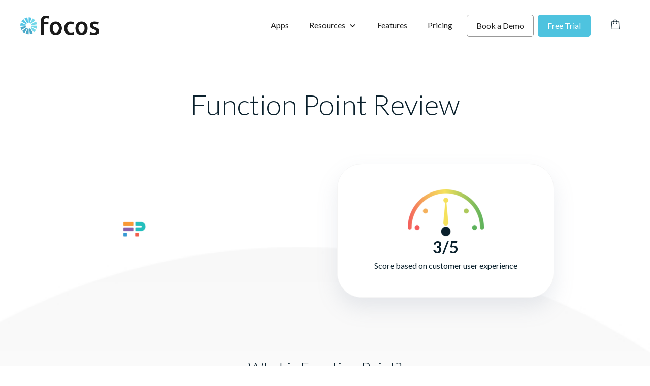

--- FILE ---
content_type: text/html; charset=UTF-8
request_url: https://focos.io/function-point-review/
body_size: 23596
content:
<!DOCTYPE html>
<html lang="en-US">
<head>
	<meta charset="UTF-8">
	<link rel="profile" href="https://gmpg.org/xfn/11">
	
            <meta name="facebook-domain-verification" content="ogde3j39giula3dxkp7ojmkof4ye39"/>
            <meta name="google-site-verification" content="PGi1HNhGPD3yjNZQKZleCx8BXfgXHkxGEQSAMgPanKU"/>

            <!-- Google Tag Manager -->
            <script>(
                function (w, d, s, l, i) {
                  w[l] = w[l] || []
                  w[l].push({
                    'gtm.start':
                      new Date().getTime(), event: 'gtm.js',
                  })
                  var f = d.getElementsByTagName(s)[0],
                    j = d.createElement(s), dl = l != 'dataLayer' ? '&l=' + l : ''
                  j.async = true
                  j.src =
                    'https://www.googletagmanager.com/gtm.js?id=' + i + dl
                  f.parentNode.insertBefore(j, f)
                }
              )(window, document, 'script', 'dataLayer',
                'GTM-PQWX759')</script><!-- End Google Tag Manager -->

            <!-- Global site tag (gtag.js) - Google Analytics -->
            <script async src="https://www.googletagmanager.com/gtag/js?id=UA-179013104-1"></script>
            <script>
              window.dataLayer = window.dataLayer || []

              function gtag () {
                dataLayer.push(arguments)
              }

              gtag('js', new Date())

              gtag('config', 'UA-179013104-1')
            </script>

            <!-- Facebook Pixel Code -->
            <script>
              !function (f, b, e, v, n, t, s) {
                if (f.fbq) {
                  return
                }
                n = f.fbq = function () {
                  n.callMethod ?
                    n.callMethod.apply(n, arguments) : n.queue.push(arguments)
                }
                if (!f._fbq) {
                  f._fbq = n
                }
                n.push = n
                n.loaded = !0
                n.version = '2.0'
                n.queue = []
                t = b.createElement(e)
                t.async = !0
                t.src = v
                s = b.getElementsByTagName(e)[0]
                s.parentNode.insertBefore(t, s)
              }(window, document, 'script',
                'https://connect.facebook.net/en_US/fbevents.js')
              fbq('init', '476900400091304')
              fbq('track', 'PageView')
            </script>
            <noscript>
                <img height="1" width="1" style="display:none" src="https://www.facebook.com/tr?id=476900400091304&ev=PageView&noscript=1"/>
            </noscript><!-- End Facebook Pixel Code -->        <meta name='robots' content='index, follow, max-image-preview:large, max-snippet:-1, max-video-preview:-1' />
	<style>img:is([sizes="auto" i], [sizes^="auto," i]) { contain-intrinsic-size: 3000px 1500px }</style>
	<meta name="viewport" content="width=device-width, initial-scale=1">
	<!-- This site is optimized with the Yoast SEO plugin v26.7 - https://yoast.com/wordpress/plugins/seo/ -->
	<title>Function Point Review - Focos</title>
	<link rel="canonical" href="https://focos.io/function-point-review/" />
	<meta property="og:locale" content="en_US" />
	<meta property="og:type" content="article" />
	<meta property="og:title" content="Function Point Review - Focos" />
	<meta property="og:url" content="https://focos.io/function-point-review/" />
	<meta property="og:site_name" content="Focos" />
	<meta property="article:modified_time" content="2022-03-17T16:04:14+00:00" />
	<meta property="og:image" content="https://d1j8x7e41rkduz.cloudfront.net/wp-content/uploads/2021/05/17182712/Homepage-social-image-Focos.png" />
	<meta property="og:image:width" content="1200" />
	<meta property="og:image:height" content="630" />
	<meta property="og:image:type" content="image/png" />
	<meta name="twitter:card" content="summary_large_image" />
	<script type="application/ld+json" class="yoast-schema-graph">{"@context":"https://schema.org","@graph":[{"@type":"WebPage","@id":"https://focos.io/function-point-review/","url":"https://focos.io/function-point-review/","name":"Function Point Review - Focos","isPartOf":{"@id":"https://focos.io/#website"},"datePublished":"2022-03-14T09:53:04+00:00","dateModified":"2022-03-17T16:04:14+00:00","breadcrumb":{"@id":"https://focos.io/function-point-review/#breadcrumb"},"inLanguage":"en-US","potentialAction":[{"@type":"ReadAction","target":["https://focos.io/function-point-review/"]}]},{"@type":"BreadcrumbList","@id":"https://focos.io/function-point-review/#breadcrumb","itemListElement":[{"@type":"ListItem","position":1,"name":"Home","item":"https://focos.io/"},{"@type":"ListItem","position":2,"name":"Function Point Review"}]},{"@type":"WebSite","@id":"https://focos.io/#website","url":"https://focos.io/","name":"Focos","description":"Work made easy","publisher":{"@id":"https://focos.io/#organization"},"potentialAction":[{"@type":"SearchAction","target":{"@type":"EntryPoint","urlTemplate":"https://focos.io/?s={search_term_string}"},"query-input":{"@type":"PropertyValueSpecification","valueRequired":true,"valueName":"search_term_string"}}],"inLanguage":"en-US"},{"@type":"Organization","@id":"https://focos.io/#organization","name":"FOCOS","url":"https://focos.io/","logo":{"@type":"ImageObject","inLanguage":"en-US","@id":"https://focos.io/#/schema/logo/image/","url":"https://focos.io/wp-content/uploads/2020/07/focos-logo-2@2x.png","contentUrl":"https://focos.io/wp-content/uploads/2020/07/focos-logo-2@2x.png","width":309,"height":76,"caption":"FOCOS"},"image":{"@id":"https://focos.io/#/schema/logo/image/"}}]}</script>
	<!-- / Yoast SEO plugin. -->


<script type='application/javascript'  id='pys-version-script'>console.log('PixelYourSite Free version 11.1.5.2');</script>
<link rel='dns-prefetch' href='//js.hs-scripts.com' />
<link rel='dns-prefetch' href='//fonts.googleapis.com' />
<link rel='dns-prefetch' href='//cdnjs.cloudflare.com' />
<link href='https://fonts.gstatic.com' crossorigin rel='preconnect' />
<link rel="alternate" type="application/rss+xml" title="Focos &raquo; Feed" href="https://focos.io/feed/" />
<link rel="alternate" type="application/rss+xml" title="Focos &raquo; Comments Feed" href="https://focos.io/comments/feed/" />
<link rel="alternate" type="application/rss+xml" title="Focos &raquo; Function Point Review Comments Feed" href="https://focos.io/function-point-review/feed/" />
<link rel="preload" href="https://focos.io/wp-content/plugins/freshdesk-support/public/css/freshdesk_plugin.css?ver=1719844945" as="style" id="fd_plugin_css-css" media="all" onload="this.onload=null;this.rel='stylesheet'"><noscript><link rel='stylesheet' id='fd_plugin_css-css' href='https://focos.io/wp-content/plugins/freshdesk-support/public/css/freshdesk_plugin.css?ver=1719844945' media='all' />
</noscript><style id='classic-theme-styles-inline-css'>
/*! This file is auto-generated */
.wp-block-button__link{color:#fff;background-color:#32373c;border-radius:9999px;box-shadow:none;text-decoration:none;padding:calc(.667em + 2px) calc(1.333em + 2px);font-size:1.125em}.wp-block-file__button{background:#32373c;color:#fff;text-decoration:none}
</style>
<link rel="preload" href="https://focos.io/wp-content/plugins/affiliate-wp/assets/css/forms.min.css?ver=2.6.8" as="style" id="affwp-forms-css" media="all" onload="this.onload=null;this.rel='stylesheet'"><noscript><link rel='stylesheet' id='affwp-forms-css' href='https://focos.io/wp-content/plugins/affiliate-wp/assets/css/forms.min.css?ver=2.6.8' media='all' />
</noscript><style id='woocommerce-inline-inline-css'>
.woocommerce form .form-row .required { visibility: visible; }
</style>
<link rel='stylesheet' id='generate-comments-css' href='https://focos.io/wp-content/themes/generatepress/assets/css/components/comments.min.css?ver=3.1.3' media='all' />
<link rel="preload" href="https://focos.io/wp-content/themes/generatepress/assets/css/components/widget-areas.min.css?ver=3.1.3" as="style" id="generate-widget-areas-css" media="all" onload="this.onload=null;this.rel='stylesheet'"><noscript><link rel='stylesheet' id='generate-widget-areas-css' href='https://focos.io/wp-content/themes/generatepress/assets/css/components/widget-areas.min.css?ver=3.1.3' media='all' />
</noscript><link rel='stylesheet' id='generate-style-css' href='https://focos.io/wp-content/themes/generatepress/assets/css/main.min.css?ver=3.1.3' media='all' />
<style id='generate-style-inline-css'>
@media (max-width:768px){}
body{background-color:var(--base-3);color:#6d748d;}a{color:var(--accent);}a{text-decoration:underline;}.entry-title a, .site-branding a, a.button, .wp-block-button__link, .main-navigation a{text-decoration:none;}a:hover, a:focus, a:active{color:var(--contrast);}.grid-container{max-width:1300px;}.wp-block-group__inner-container{max-width:1300px;margin-left:auto;margin-right:auto;}.site-header .header-image{width:155px;}.dropdown-click .main-navigation ul ul{display:none;visibility:hidden;}.dropdown-click .main-navigation ul ul ul.toggled-on{left:0;top:auto;position:relative;box-shadow:none;border-bottom:1px solid rgba(0,0,0,0.05);}.dropdown-click .main-navigation ul ul li:last-child > ul.toggled-on{border-bottom:0;}.dropdown-click .main-navigation ul.toggled-on, .dropdown-click .main-navigation ul li.sfHover > ul.toggled-on{display:block;left:auto;right:auto;opacity:1;visibility:visible;pointer-events:auto;height:auto;overflow:visible;float:none;}.dropdown-click .main-navigation.sub-menu-left .sub-menu.toggled-on, .dropdown-click .main-navigation.sub-menu-left ul li.sfHover > ul.toggled-on{right:0;}.dropdown-click nav ul ul ul{background-color:transparent;}.dropdown-click .widget-area .main-navigation ul ul{top:auto;position:absolute;float:none;width:100%;left:-99999px;}.dropdown-click .widget-area .main-navigation ul ul.toggled-on{position:relative;left:0;right:0;}.dropdown-click .widget-area.sidebar .main-navigation ul li.sfHover ul, .dropdown-click .widget-area.sidebar .main-navigation ul li:hover ul{right:0;left:0;}.dropdown-click .sfHover > a > .dropdown-menu-toggle > .gp-icon svg{transform:rotate(180deg);}:root{--contrast:#222222;--contrast-2:#575760;--contrast-3:#b2b2be;--base:#f0f0f0;--base-2:#f7f8f9;--base-3:#ffffff;--accent:#0a202c;}.has-contrast-color{color:#222222;}.has-contrast-background-color{background-color:#222222;}.has-contrast-2-color{color:#575760;}.has-contrast-2-background-color{background-color:#575760;}.has-contrast-3-color{color:#b2b2be;}.has-contrast-3-background-color{background-color:#b2b2be;}.has-base-color{color:#f0f0f0;}.has-base-background-color{background-color:#f0f0f0;}.has-base-2-color{color:#f7f8f9;}.has-base-2-background-color{background-color:#f7f8f9;}.has-base-3-color{color:#ffffff;}.has-base-3-background-color{background-color:#ffffff;}.has-accent-color{color:#0a202c;}.has-accent-background-color{background-color:#0a202c;}body, button, input, select, textarea{font-family:Lato, sans-serif;}.top-bar{background-color:#636363;color:#ffffff;}.top-bar a{color:#ffffff;}.top-bar a:hover{color:#303030;}.site-header{background-color:var(--base-3);color:var(--contrast);}.main-title a,.main-title a:hover{color:var(--contrast);}.site-description{color:var(--contrast-2);}.mobile-menu-control-wrapper .menu-toggle,.mobile-menu-control-wrapper .menu-toggle:hover,.mobile-menu-control-wrapper .menu-toggle:focus,.has-inline-mobile-toggle #site-navigation.toggled{background-color:rgba(0, 0, 0, 0.02);}.main-navigation,.main-navigation ul ul{background-color:var(--base-3);}.main-navigation .main-nav ul li a, .main-navigation .menu-toggle, .main-navigation .menu-bar-items{color:var(--contrast);}.main-navigation .main-nav ul li:not([class*="current-menu-"]):hover > a, .main-navigation .main-nav ul li:not([class*="current-menu-"]):focus > a, .main-navigation .main-nav ul li.sfHover:not([class*="current-menu-"]) > a, .main-navigation .menu-bar-item:hover > a, .main-navigation .menu-bar-item.sfHover > a{color:var(--accent);}button.menu-toggle:hover,button.menu-toggle:focus{color:var(--contrast);}.main-navigation .main-nav ul li[class*="current-menu-"] > a{color:var(--accent);}.navigation-search input[type="search"],.navigation-search input[type="search"]:active, .navigation-search input[type="search"]:focus, .main-navigation .main-nav ul li.search-item.active > a, .main-navigation .menu-bar-items .search-item.active > a{color:var(--accent);}.main-navigation ul ul{background-color:var(--base);}.separate-containers .inside-article, .separate-containers .comments-area, .separate-containers .page-header, .one-container .container, .separate-containers .paging-navigation, .inside-page-header{background-color:var(--base-3);}.entry-header h1,.page-header h1{color:var(--contrast);}.entry-title a{color:var(--contrast);}.entry-title a:hover{color:var(--contrast-2);}.entry-meta{color:var(--contrast-2);}.sidebar .widget{background-color:var(--base-3);}.footer-widgets{background-color:#292e31;}.footer-widgets a{color:#d2d2d2;}.footer-widgets a:hover{color:var(--contrast-2);}.footer-widgets .widget-title{color:var(--base-3);}.site-info{color:#d2d2d2;background-color:#23272a;}.site-info a{color:#d2d2d2;}.site-info a:hover{color:#d2d2d2;}.footer-bar .widget_nav_menu .current-menu-item a{color:#d2d2d2;}input[type="text"],input[type="email"],input[type="url"],input[type="password"],input[type="search"],input[type="tel"],input[type="number"],textarea,select{color:var(--contrast);background-color:var(--base-2);border-color:var(--base);}input[type="text"]:focus,input[type="email"]:focus,input[type="url"]:focus,input[type="password"]:focus,input[type="search"]:focus,input[type="tel"]:focus,input[type="number"]:focus,textarea:focus,select:focus{color:var(--contrast);background-color:var(--base-2);border-color:var(--contrast-3);}button,html input[type="button"],input[type="reset"],input[type="submit"],a.button,a.wp-block-button__link:not(.has-background){color:#ffffff;background-color:#55555e;}button:hover,html input[type="button"]:hover,input[type="reset"]:hover,input[type="submit"]:hover,a.button:hover,button:focus,html input[type="button"]:focus,input[type="reset"]:focus,input[type="submit"]:focus,a.button:focus,a.wp-block-button__link:not(.has-background):active,a.wp-block-button__link:not(.has-background):focus,a.wp-block-button__link:not(.has-background):hover{color:#ffffff;background-color:#3f4047;}a.generate-back-to-top{background-color:rgba( 0,0,0,0.4 );color:#ffffff;}a.generate-back-to-top:hover,a.generate-back-to-top:focus{background-color:rgba( 0,0,0,0.6 );color:#ffffff;}@media (max-width: 990px){.main-navigation .menu-bar-item:hover > a, .main-navigation .menu-bar-item.sfHover > a{background:none;color:var(--contrast);}}.nav-below-header .main-navigation .inside-navigation.grid-container, .nav-above-header .main-navigation .inside-navigation.grid-container{padding:0px 20px 0px 20px;}.site-main .wp-block-group__inner-container{padding:40px;}.separate-containers .paging-navigation{padding-top:20px;padding-bottom:20px;}.entry-content .alignwide, body:not(.no-sidebar) .entry-content .alignfull{margin-left:-40px;width:calc(100% + 80px);max-width:calc(100% + 80px);}.rtl .menu-item-has-children .dropdown-menu-toggle{padding-left:20px;}.rtl .main-navigation .main-nav ul li.menu-item-has-children > a{padding-right:20px;}@media (max-width:768px){.separate-containers .inside-article, .separate-containers .comments-area, .separate-containers .page-header, .separate-containers .paging-navigation, .one-container .site-content, .inside-page-header{padding:30px;}.site-main .wp-block-group__inner-container{padding:30px;}.inside-top-bar{padding-right:30px;padding-left:30px;}.inside-header{padding-right:30px;padding-left:30px;}.widget-area .widget{padding-top:30px;padding-right:30px;padding-bottom:30px;padding-left:30px;}.footer-widgets-container{padding-top:30px;padding-right:30px;padding-bottom:30px;padding-left:30px;}.inside-site-info{padding-right:30px;padding-left:30px;}.entry-content .alignwide, body:not(.no-sidebar) .entry-content .alignfull{margin-left:-30px;width:calc(100% + 60px);max-width:calc(100% + 60px);}.one-container .site-main .paging-navigation{margin-bottom:20px;}}/* End cached CSS */.is-right-sidebar{width:30%;}.is-left-sidebar{width:30%;}.site-content .content-area{width:100%;}@media (max-width: 990px){.main-navigation .menu-toggle,.sidebar-nav-mobile:not(#sticky-placeholder){display:block;}.main-navigation ul,.gen-sidebar-nav,.main-navigation:not(.slideout-navigation):not(.toggled) .main-nav > ul,.has-inline-mobile-toggle #site-navigation .inside-navigation > *:not(.navigation-search):not(.main-nav){display:none;}.nav-align-right .inside-navigation,.nav-align-center .inside-navigation{justify-content:space-between;}.has-inline-mobile-toggle .mobile-menu-control-wrapper{display:flex;flex-wrap:wrap;}.has-inline-mobile-toggle .inside-header{flex-direction:row;text-align:left;flex-wrap:wrap;}.has-inline-mobile-toggle .header-widget,.has-inline-mobile-toggle #site-navigation{flex-basis:100%;}.nav-float-left .has-inline-mobile-toggle #site-navigation{order:10;}}
.main-navigation .main-nav ul li a,.menu-toggle,.main-navigation .menu-bar-item > a{transition: line-height 300ms ease}.main-navigation.toggled .main-nav > ul{background-color: var(--base-3)}.sticky-enabled .gen-sidebar-nav.is_stuck .main-navigation {margin-bottom: 0px;}.sticky-enabled .gen-sidebar-nav.is_stuck {z-index: 500;}.sticky-enabled .main-navigation.is_stuck {box-shadow: 0 2px 2px -2px rgba(0, 0, 0, .2);}.navigation-stick:not(.gen-sidebar-nav) {left: 0;right: 0;width: 100% !important;}.both-sticky-menu .main-navigation:not(#mobile-header).toggled .main-nav > ul,.mobile-sticky-menu .main-navigation:not(#mobile-header).toggled .main-nav > ul,.mobile-header-sticky #mobile-header.toggled .main-nav > ul {position: absolute;left: 0;right: 0;z-index: 999;}@media (max-width: 990px){#sticky-placeholder{height:0;overflow:hidden;}.has-inline-mobile-toggle #site-navigation.toggled{margin-top:0;}.has-inline-mobile-menu #site-navigation.toggled .main-nav > ul{top:1.5em;}}.nav-float-right .navigation-stick {width: 100% !important;left: 0;}.nav-float-right .navigation-stick .navigation-branding {margin-right: auto;}.main-navigation.has-sticky-branding:not(.grid-container) .inside-navigation:not(.grid-container) .navigation-branding{margin-left: 10px;}.main-navigation.navigation-stick.has-sticky-branding .inside-navigation.grid-container{padding-left:40px;padding-right:40px;}@media (max-width:768px){.main-navigation.navigation-stick.has-sticky-branding .inside-navigation.grid-container{padding-left:0;padding-right:0;}}
</style>
<link rel='stylesheet' id='generate-child-css' href='https://focos.io/wp-content/themes/focos-gp-child/style.css?ver=1676677637' media='all' />
<link rel='stylesheet' id='generate-google-fonts-css' href='https://fonts.googleapis.com/css?family=Lato%3A100%2C100italic%2C300%2C300italic%2Cregular%2Citalic%2C700%2C700italic%2C900%2C900italic&#038;display=swap&#038;ver=3.1.3' media='all' />
<link rel="preload" href="https://focos.io/wp-content/plugins/gp-premium/blog/functions/css/columns.min.css?ver=2.1.2" as="style" id="generate-blog-columns-css" media="all" onload="this.onload=null;this.rel='stylesheet'"><noscript><link rel='stylesheet' id='generate-blog-columns-css' href='https://focos.io/wp-content/plugins/gp-premium/blog/functions/css/columns.min.css?ver=2.1.2' media='all' />
</noscript><link rel="preload" href="https://focos.io/wp-content/plugins/gp-premium/menu-plus/functions/css/navigation-branding-flex.min.css?ver=2.1.2" as="style" id="generate-navigation-branding-css" media="all" onload="this.onload=null;this.rel='stylesheet'"><noscript><link rel='stylesheet' id='generate-navigation-branding-css' href='https://focos.io/wp-content/plugins/gp-premium/menu-plus/functions/css/navigation-branding-flex.min.css?ver=2.1.2' media='all' />
</noscript><style id='generate-navigation-branding-inline-css'>
.main-navigation.has-branding .inside-navigation.grid-container, .main-navigation.has-branding.grid-container .inside-navigation:not(.grid-container){padding:0px 40px 0px 40px;}.main-navigation.has-branding:not(.grid-container) .inside-navigation:not(.grid-container) .navigation-branding{margin-left:10px;}.main-navigation .sticky-navigation-logo, .main-navigation.navigation-stick .site-logo:not(.mobile-header-logo){display:none;}.main-navigation.navigation-stick .sticky-navigation-logo{display:block;}.navigation-branding img, .site-logo.mobile-header-logo img{height:60px;width:auto;}.navigation-branding .main-title{line-height:60px;}@media (max-width: 990px){.main-navigation.has-branding.nav-align-center .menu-bar-items, .main-navigation.has-sticky-branding.navigation-stick.nav-align-center .menu-bar-items{margin-left:auto;}.navigation-branding{margin-right:auto;margin-left:10px;}.navigation-branding .main-title, .mobile-header-navigation .site-logo{margin-left:10px;}.main-navigation.has-branding .inside-navigation.grid-container{padding:0px;}}
</style>
<link rel="preload" href="https://focos.io/wp-content/plugins/gp-premium/woocommerce/functions/css/woocommerce.min.css?ver=2.1.2" as="style" id="generate-woocommerce-css" media="all" onload="this.onload=null;this.rel='stylesheet'"><noscript><link rel='stylesheet' id='generate-woocommerce-css' href='https://focos.io/wp-content/plugins/gp-premium/woocommerce/functions/css/woocommerce.min.css?ver=2.1.2' media='all' />
</noscript><style id='generate-woocommerce-inline-css'>
.woocommerce #respond input#submit, .woocommerce a.button, .woocommerce button.button, .woocommerce input.button{color:#ffffff;background-color:#55555e;}.woocommerce #respond input#submit:hover, .woocommerce a.button:hover, .woocommerce button.button:hover, .woocommerce input.button:hover{color:#ffffff;background-color:#3f4047;}.woocommerce #respond input#submit.alt, .woocommerce a.button.alt, .woocommerce button.button.alt, .woocommerce input.button.alt, .woocommerce #respond input#submit.alt.disabled, .woocommerce #respond input#submit.alt.disabled:hover, .woocommerce #respond input#submit.alt:disabled, .woocommerce #respond input#submit.alt:disabled:hover, .woocommerce #respond input#submit.alt:disabled[disabled], .woocommerce #respond input#submit.alt:disabled[disabled]:hover, .woocommerce a.button.alt.disabled, .woocommerce a.button.alt.disabled:hover, .woocommerce a.button.alt:disabled, .woocommerce a.button.alt:disabled:hover, .woocommerce a.button.alt:disabled[disabled], .woocommerce a.button.alt:disabled[disabled]:hover, .woocommerce button.button.alt.disabled, .woocommerce button.button.alt.disabled:hover, .woocommerce button.button.alt:disabled, .woocommerce button.button.alt:disabled:hover, .woocommerce button.button.alt:disabled[disabled], .woocommerce button.button.alt:disabled[disabled]:hover, .woocommerce input.button.alt.disabled, .woocommerce input.button.alt.disabled:hover, .woocommerce input.button.alt:disabled, .woocommerce input.button.alt:disabled:hover, .woocommerce input.button.alt:disabled[disabled], .woocommerce input.button.alt:disabled[disabled]:hover{color:#ffffff;background-color:#1e73be;}.woocommerce #respond input#submit.alt:hover, .woocommerce a.button.alt:hover, .woocommerce button.button.alt:hover, .woocommerce input.button.alt:hover{color:#ffffff;background-color:#377fbf;}.woocommerce .star-rating span:before, .woocommerce p.stars:hover a::before{color:#ffa200;}.woocommerce span.onsale{background-color:#222222;color:#ffffff;}.woocommerce ul.products li.product .price, .woocommerce div.product p.price{color:#222222;}.woocommerce div.product .woocommerce-tabs ul.tabs li a{color:#222222;}.woocommerce div.product .woocommerce-tabs ul.tabs li a:hover, .woocommerce div.product .woocommerce-tabs ul.tabs li.active a{color:#1e73be;}.woocommerce-message{background-color:#0b9444;color:#ffffff;}div.woocommerce-message a.button, div.woocommerce-message a.button:focus, div.woocommerce-message a.button:hover, div.woocommerce-message a, div.woocommerce-message a:focus, div.woocommerce-message a:hover{color:#ffffff;}.woocommerce-info{background-color:#f7f6f7;color:#515151;}div.woocommerce-info a.button, div.woocommerce-info a.button:focus, div.woocommerce-info a.button:hover, div.woocommerce-info a, div.woocommerce-info a:focus, div.woocommerce-info a:hover{color:#515151;}.woocommerce-error{background-color:#e8626d;color:#ffffff;}div.woocommerce-error a.button, div.woocommerce-error a.button:focus, div.woocommerce-error a.button:hover, div.woocommerce-error a, div.woocommerce-error a:focus, div.woocommerce-error a:hover{color:#ffffff;}.woocommerce-product-details__short-description{color:#6d748d;}#wc-mini-cart{background-color:#ffffff;color:#000000;}#wc-mini-cart a:not(.button), #wc-mini-cart a.remove{color:#000000;}#wc-mini-cart .button{color:#ffffff;}#wc-mini-cart .button:hover, #wc-mini-cart .button:focus, #wc-mini-cart .button:active{color:#ffffff;}.woocommerce #content div.product div.images, .woocommerce div.product div.images, .woocommerce-page #content div.product div.images, .woocommerce-page div.product div.images{width:50%;}.add-to-cart-panel{background-color:#ffffff;color:#000000;}.add-to-cart-panel a:not(.button){color:#000000;}.woocommerce .widget_price_filter .price_slider_wrapper .ui-widget-content{background-color:#dddddd;}.woocommerce .widget_price_filter .ui-slider .ui-slider-range, .woocommerce .widget_price_filter .ui-slider .ui-slider-handle{background-color:#666666;}.cart-contents > span.number-of-items{background-color:rgba(0,0,0,0.05);}.cart-contents .amount{display:none;}.cart-contents > span.number-of-items{display:inline-block;}.woocommerce-MyAccount-navigation li.is-active a:after, a.button.wc-forward:after{display:none;}#payment .payment_methods>.wc_payment_method>label:before{font-family:WooCommerce;content:"\e039";}#payment .payment_methods li.wc_payment_method>input[type=radio]:first-child:checked+label:before{content:"\e03c";}.woocommerce-ordering:after{font-family:WooCommerce;content:"\e00f";}.wc-columns-container .products, .woocommerce .related ul.products, .woocommerce .up-sells ul.products{grid-gap:50px;}@media (max-width: 1024px){.woocommerce .wc-columns-container.wc-tablet-columns-2 .products{-ms-grid-columns:(1fr)[2];grid-template-columns:repeat(2, 1fr);}.wc-related-upsell-tablet-columns-2 .related ul.products, .wc-related-upsell-tablet-columns-2 .up-sells ul.products{-ms-grid-columns:(1fr)[2];grid-template-columns:repeat(2, 1fr);}}@media (max-width:768px){.add-to-cart-panel .continue-shopping{background-color:#ffffff;}.woocommerce #content div.product div.images,.woocommerce div.product div.images,.woocommerce-page #content div.product div.images,.woocommerce-page div.product div.images{width:100%;}}@media (max-width: 990px){nav.toggled .main-nav li.wc-menu-item{display:none !important;}.mobile-bar-items.wc-mobile-cart-items{z-index:1;}}
</style>
<link rel="preload" href="https://focos.io/wp-content/plugins/gp-premium/woocommerce/functions/css/woocommerce-mobile.min.css?ver=2.1.2" as="style" id="generate-woocommerce-mobile-css" media="(max-width:768px)" onload="this.onload=null;this.rel='stylesheet'"><noscript><link rel='stylesheet' id='generate-woocommerce-mobile-css' href='https://focos.io/wp-content/plugins/gp-premium/woocommerce/functions/css/woocommerce-mobile.min.css?ver=2.1.2' media='(max-width:768px)' />
</noscript><link rel='stylesheet' id='grid-css' href='https://focos.io/wp-content/themes/focos-gp-child/css/bootstrap/bootstrap-grid.min.css?ver=6.8.3' media='all' />
<link rel='stylesheet' id='legacy-theme-css' href='https://focos.io/wp-content/themes/focos-gp-child/css/theme.css?ver=6.8.3' media='all' />
<link rel="preload" href="https://cdnjs.cloudflare.com/ajax/libs/font-awesome/5.15.4/css/all.min.css?ver=6.8.3" as="style" id="fa-css" media="all" onload="this.onload=null;this.rel='stylesheet'"><noscript><link rel='stylesheet' id='fa-css' href='https://cdnjs.cloudflare.com/ajax/libs/font-awesome/5.15.4/css/all.min.css?ver=6.8.3' media='all' />
</noscript><link rel='stylesheet' id='app-review-css' href='https://focos.io/wp-content/themes/focos-gp-child/css/app-review.css?ver=6.8.3' media='all' />
<script id="jquery-core-js-extra">
var pysFacebookRest = {"restApiUrl":"https:\/\/focos.io\/wp-json\/pys-facebook\/v1\/event","debug":""};
</script>
<script src="https://focos.io/wp-includes/js/jquery/jquery.min.js?ver=3.7.1" id="jquery-core-js"></script>
<script src="https://focos.io/wp-includes/js/jquery/jquery-migrate.min.js?ver=3.4.1" id="jquery-migrate-js"></script>
<script id="jquery-cookie-js-extra">
var affwp_scripts = {"ajaxurl":"https:\/\/focos.io\/wp-admin\/admin-ajax.php"};
</script>
<script src="https://focos.io/wp-content/plugins/woocommerce/assets/js/jquery-cookie/jquery.cookie.min.js?ver=1.4.1-wc.6.6.1" id="jquery-cookie-js"></script>
<script id="affwp-tracking-js-extra">
var affwp_debug_vars = {"integrations":{"woocommerce":"WooCommerce"},"version":"2.6.8","currency":"USD"};
</script>
<script src="https://focos.io/wp-content/plugins/affiliate-wp/assets/js/tracking.min.js?ver=2.6.8" id="affwp-tracking-js"></script>
<script src="https://focos.io/wp-content/plugins/pixelyoursite/dist/scripts/jquery.bind-first-0.2.3.min.js?ver=0.2.3" id="jquery-bind-first-js"></script>
<script src="https://focos.io/wp-content/plugins/pixelyoursite/dist/scripts/js.cookie-2.1.3.min.js?ver=2.1.3" id="js-cookie-pys-js"></script>
<script src="https://focos.io/wp-content/plugins/pixelyoursite/dist/scripts/tld.min.js?ver=2.3.1" id="js-tld-js"></script>
<script id="pys-js-extra">
var pysOptions = {"staticEvents":{"facebook":{"init_event":[{"delay":0,"type":"static","ajaxFire":false,"name":"PageView","pixelIds":["122380136546292"],"eventID":"eb794741-7374-407a-84b8-96e47367eeb9","params":{"page_title":"Function Point Review","post_type":"page","post_id":13239,"plugin":"PixelYourSite","user_role":"guest","event_url":"focos.io\/function-point-review\/"},"e_id":"init_event","ids":[],"hasTimeWindow":false,"timeWindow":0,"woo_order":"","edd_order":""}]}},"dynamicEvents":{"automatic_event_form":{"facebook":{"delay":0,"type":"dyn","name":"Form","pixelIds":["122380136546292"],"eventID":"b03844bf-88dd-49c5-8bd3-eb39f66f1c02","params":{"page_title":"Function Point Review","post_type":"page","post_id":13239,"plugin":"PixelYourSite","user_role":"guest","event_url":"focos.io\/function-point-review\/"},"e_id":"automatic_event_form","ids":[],"hasTimeWindow":false,"timeWindow":0,"woo_order":"","edd_order":""}},"automatic_event_download":{"facebook":{"delay":0,"type":"dyn","name":"Download","extensions":["","doc","exe","js","pdf","ppt","tgz","zip","xls"],"pixelIds":["122380136546292"],"eventID":"cce93f67-5cdf-4c71-bd55-0997cdddd0ab","params":{"page_title":"Function Point Review","post_type":"page","post_id":13239,"plugin":"PixelYourSite","user_role":"guest","event_url":"focos.io\/function-point-review\/"},"e_id":"automatic_event_download","ids":[],"hasTimeWindow":false,"timeWindow":0,"woo_order":"","edd_order":""}},"automatic_event_comment":{"facebook":{"delay":0,"type":"dyn","name":"Comment","pixelIds":["122380136546292"],"eventID":"0de5896f-d30a-4c3a-b75f-a905836123c4","params":{"page_title":"Function Point Review","post_type":"page","post_id":13239,"plugin":"PixelYourSite","user_role":"guest","event_url":"focos.io\/function-point-review\/"},"e_id":"automatic_event_comment","ids":[],"hasTimeWindow":false,"timeWindow":0,"woo_order":"","edd_order":""}},"woo_add_to_cart_on_button_click":{"facebook":{"delay":0,"type":"dyn","name":"AddToCart","pixelIds":["122380136546292"],"eventID":"4e7ff63f-5252-40c4-a1ed-f4063e694ada","params":{"page_title":"Function Point Review","post_type":"page","post_id":13239,"plugin":"PixelYourSite","user_role":"guest","event_url":"focos.io\/function-point-review\/"},"e_id":"woo_add_to_cart_on_button_click","ids":[],"hasTimeWindow":false,"timeWindow":0,"woo_order":"","edd_order":""}}},"triggerEvents":[],"triggerEventTypes":[],"facebook":{"pixelIds":["122380136546292"],"advancedMatching":[],"advancedMatchingEnabled":true,"removeMetadata":false,"wooVariableAsSimple":false,"serverApiEnabled":true,"wooCRSendFromServer":false,"send_external_id":null,"enabled_medical":false,"do_not_track_medical_param":["event_url","post_title","page_title","landing_page","content_name","categories","category_name","tags"],"meta_ldu":false},"debug":"","siteUrl":"https:\/\/focos.io","ajaxUrl":"https:\/\/focos.io\/wp-admin\/admin-ajax.php","ajax_event":"580012cfc7","enable_remove_download_url_param":"1","cookie_duration":"7","last_visit_duration":"60","enable_success_send_form":"","ajaxForServerEvent":"1","ajaxForServerStaticEvent":"1","useSendBeacon":"1","send_external_id":"1","external_id_expire":"180","track_cookie_for_subdomains":"1","google_consent_mode":"1","gdpr":{"ajax_enabled":false,"all_disabled_by_api":false,"facebook_disabled_by_api":false,"analytics_disabled_by_api":false,"google_ads_disabled_by_api":false,"pinterest_disabled_by_api":false,"bing_disabled_by_api":false,"reddit_disabled_by_api":false,"externalID_disabled_by_api":false,"facebook_prior_consent_enabled":true,"analytics_prior_consent_enabled":true,"google_ads_prior_consent_enabled":null,"pinterest_prior_consent_enabled":true,"bing_prior_consent_enabled":true,"cookiebot_integration_enabled":false,"cookiebot_facebook_consent_category":"marketing","cookiebot_analytics_consent_category":"statistics","cookiebot_tiktok_consent_category":"marketing","cookiebot_google_ads_consent_category":"marketing","cookiebot_pinterest_consent_category":"marketing","cookiebot_bing_consent_category":"marketing","consent_magic_integration_enabled":false,"real_cookie_banner_integration_enabled":false,"cookie_notice_integration_enabled":false,"cookie_law_info_integration_enabled":false,"analytics_storage":{"enabled":true,"value":"granted","filter":false},"ad_storage":{"enabled":true,"value":"granted","filter":false},"ad_user_data":{"enabled":true,"value":"granted","filter":false},"ad_personalization":{"enabled":true,"value":"granted","filter":false}},"cookie":{"disabled_all_cookie":false,"disabled_start_session_cookie":false,"disabled_advanced_form_data_cookie":false,"disabled_landing_page_cookie":false,"disabled_first_visit_cookie":false,"disabled_trafficsource_cookie":false,"disabled_utmTerms_cookie":false,"disabled_utmId_cookie":false},"tracking_analytics":{"TrafficSource":"direct","TrafficLanding":"undefined","TrafficUtms":[],"TrafficUtmsId":[]},"GATags":{"ga_datalayer_type":"default","ga_datalayer_name":"dataLayerPYS"},"woo":{"enabled":true,"enabled_save_data_to_orders":true,"addToCartOnButtonEnabled":true,"addToCartOnButtonValueEnabled":true,"addToCartOnButtonValueOption":"price","singleProductId":null,"removeFromCartSelector":"form.woocommerce-cart-form .remove","addToCartCatchMethod":"add_cart_js","is_order_received_page":false,"containOrderId":false},"edd":{"enabled":false},"cache_bypass":"1768444732"};
</script>
<script src="https://focos.io/wp-content/plugins/pixelyoursite/dist/scripts/public.js?ver=11.1.5.2" id="pys-js"></script>
<link rel="https://api.w.org/" href="https://focos.io/wp-json/" /><link rel="alternate" title="JSON" type="application/json" href="https://focos.io/wp-json/wp/v2/pages/13239" /><link rel="EditURI" type="application/rsd+xml" title="RSD" href="https://focos.io/xmlrpc.php?rsd" />
<link rel='shortlink' href='https://focos.io/?p=13239' />
<link rel="alternate" title="oEmbed (JSON)" type="application/json+oembed" href="https://focos.io/wp-json/oembed/1.0/embed?url=https%3A%2F%2Ffocos.io%2Ffunction-point-review%2F" />
<link rel="alternate" title="oEmbed (XML)" type="text/xml+oembed" href="https://focos.io/wp-json/oembed/1.0/embed?url=https%3A%2F%2Ffocos.io%2Ffunction-point-review%2F&#038;format=xml" />
			<!-- DO NOT COPY THIS SNIPPET! Start of Page Analytics Tracking for HubSpot WordPress plugin v11.3.33-->
			<script class="hsq-set-content-id" data-content-id="standard-page">
				var _hsq = _hsq || [];
				_hsq.push(["setContentType", "standard-page"]);
			</script>
			<!-- DO NOT COPY THIS SNIPPET! End of Page Analytics Tracking for HubSpot WordPress plugin -->
					<script type="text/javascript">
		var AFFWP = AFFWP || {};
		AFFWP.referral_var = 'ref';
		AFFWP.expiration = 90;
		AFFWP.debug = 0;


		AFFWP.referral_credit_last = 0;
		</script>
<link rel="apple-touch-icon" sizes="60x60" href="/wp-content/uploads/fbrfg/apple-touch-icon.png">
<link rel="icon" type="image/png" sizes="32x32" href="/wp-content/uploads/fbrfg/favicon-32x32.png">
<link rel="icon" type="image/png" sizes="16x16" href="/wp-content/uploads/fbrfg/favicon-16x16.png">
<link rel="manifest" href="/wp-content/uploads/fbrfg/site.webmanifest">
<link rel="mask-icon" href="/wp-content/uploads/fbrfg/safari-pinned-tab.svg" color="#5bbad5">
<link rel="shortcut icon" href="/wp-content/uploads/fbrfg/favicon.ico">
<meta name="msapplication-TileColor" content="#ffffff">
<meta name="msapplication-config" content="/wp-content/uploads/fbrfg/browserconfig.xml">
<meta name="theme-color" content="#ffffff"><link rel="pingback" href="https://focos.io/xmlrpc.php">
	<noscript><style>.woocommerce-product-gallery{ opacity: 1 !important; }</style></noscript>
	</head>

<body class="wp-singular page-template page-template-templates page-template-page-app-review page-template-templatespage-app-review-php page page-id-13239 wp-custom-logo wp-embed-responsive wp-theme-generatepress wp-child-theme-focos-gp-child theme-generatepress post-image-aligned-center sticky-menu-fade sticky-enabled both-sticky-menu woocommerce-no-js no-sidebar nav-float-right separate-containers header-aligned-left dropdown-click dropdown-click-menu-item full-width-content" itemtype="https://schema.org/WebPage" itemscope>
	<a class="screen-reader-text skip-link" href="#content" title="Skip to content">Skip to content</a>		<header class="site-header has-inline-mobile-toggle" id="masthead" aria-label="Site"  itemtype="https://schema.org/WPHeader" itemscope>
			<div class="inside-header grid-container">
				<div class="site-logo">
					<a href="https://focos.io/" title="Focos" rel="home">
						<img  class="header-image is-logo-image" alt="Focos" src="https://d1j8x7e41rkduz.cloudfront.net/wp-content/uploads/2020/07/17191001/focos-logo-2%402x.png" title="Focos" width="309" height="76" />
					</a>
				</div>	<nav class="main-navigation mobile-menu-control-wrapper" id="mobile-menu-control-wrapper" aria-label="Mobile Toggle">
		<div class="menu-bar-items"><span class="menu-bar-item wc-menu-item  ">
					<a href="https://focos.io/bag/" class="cart-contents shopping-cart has-svg-icon" title="View your shopping bag"><span class="gp-icon shopping-cart">
                <img style="height: 20px; width: 16.77px" class="menu-cart-icon" src="https://focos.io/wp-content/themes/focos-gp-child/assets/cart-bag.png">
            </span><span class="number-of-items no-items">0</span><span class="amount"></span></a>		<div id="wc-mini-cart" class="wc-mini-cart" aria-hidden="true">
			<div class="inside-wc-mini-cart">
				<div class="widget woocommerce widget_shopping_cart"><div class="widget_shopping_cart_content"></div></div>			</div>
		</div>
	
				</span></div>		<button data-nav="site-navigation" class="menu-toggle" aria-controls="primary-menu" aria-expanded="false">
			<span class="gp-icon icon-menu-bars"><svg viewBox="0 0 512 512" aria-hidden="true" xmlns="http://www.w3.org/2000/svg" width="1em" height="1em"><path d="M0 96c0-13.255 10.745-24 24-24h464c13.255 0 24 10.745 24 24s-10.745 24-24 24H24c-13.255 0-24-10.745-24-24zm0 160c0-13.255 10.745-24 24-24h464c13.255 0 24 10.745 24 24s-10.745 24-24 24H24c-13.255 0-24-10.745-24-24zm0 160c0-13.255 10.745-24 24-24h464c13.255 0 24 10.745 24 24s-10.745 24-24 24H24c-13.255 0-24-10.745-24-24z" /></svg><svg viewBox="0 0 512 512" aria-hidden="true" xmlns="http://www.w3.org/2000/svg" width="1em" height="1em"><path d="M71.029 71.029c9.373-9.372 24.569-9.372 33.942 0L256 222.059l151.029-151.03c9.373-9.372 24.569-9.372 33.942 0 9.372 9.373 9.372 24.569 0 33.942L289.941 256l151.03 151.029c9.372 9.373 9.372 24.569 0 33.942-9.373 9.372-24.569 9.372-33.942 0L256 289.941l-151.029 151.03c-9.373 9.372-24.569 9.372-33.942 0-9.372-9.373-9.372-24.569 0-33.942L222.059 256 71.029 104.971c-9.372-9.373-9.372-24.569 0-33.942z" /></svg></span><span class="screen-reader-text">Menu</span>		</button>
	</nav>
			<nav class="has-sticky-branding wc-menu-cart-activated main-navigation has-menu-bar-items sub-menu-right" id="site-navigation" aria-label="Primary"  itemtype="https://schema.org/SiteNavigationElement" itemscope>
			<div class="inside-navigation grid-container">
				<div class="navigation-branding"><div class="sticky-navigation-logo">
					<a href="https://focos.io/" title="Focos" rel="home">
						<img src="https://d1j8x7e41rkduz.cloudfront.net/wp-content/uploads/2022/02/17162710/focos-logo-2%402x.png" class="is-logo-image" alt="Focos" width="309" height="76" />
					</a>
				</div></div>				<button class="menu-toggle" aria-controls="primary-menu" aria-expanded="false">
					<span class="gp-icon icon-menu-bars"><svg viewBox="0 0 512 512" aria-hidden="true" xmlns="http://www.w3.org/2000/svg" width="1em" height="1em"><path d="M0 96c0-13.255 10.745-24 24-24h464c13.255 0 24 10.745 24 24s-10.745 24-24 24H24c-13.255 0-24-10.745-24-24zm0 160c0-13.255 10.745-24 24-24h464c13.255 0 24 10.745 24 24s-10.745 24-24 24H24c-13.255 0-24-10.745-24-24zm0 160c0-13.255 10.745-24 24-24h464c13.255 0 24 10.745 24 24s-10.745 24-24 24H24c-13.255 0-24-10.745-24-24z" /></svg><svg viewBox="0 0 512 512" aria-hidden="true" xmlns="http://www.w3.org/2000/svg" width="1em" height="1em"><path d="M71.029 71.029c9.373-9.372 24.569-9.372 33.942 0L256 222.059l151.029-151.03c9.373-9.372 24.569-9.372 33.942 0 9.372 9.373 9.372 24.569 0 33.942L289.941 256l151.03 151.029c9.372 9.373 9.372 24.569 0 33.942-9.373 9.372-24.569 9.372-33.942 0L256 289.941l-151.029 151.03c-9.373 9.372-24.569 9.372-33.942 0-9.372-9.373-9.372-24.569 0-33.942L222.059 256 71.029 104.971c-9.372-9.373-9.372-24.569 0-33.942z" /></svg></span><span class="screen-reader-text">Menu</span>				</button>
				<div id="primary-menu" class="main-nav"><ul id="menu-primary" class=" menu sf-menu"><li id="menu-item-16197" class="menu-item menu-item-type-post_type menu-item-object-page menu-item-16197"><a href="https://focos.io/apps/">Apps</a></li>
<li id="menu-item-8507" class="open-bigmenu menu-item menu-item-type-custom menu-item-object-custom menu-item-8507"><a href="#">Resources <span class="down-arrow"></span></a></li>
<li id="menu-item-8505" class="menu-item menu-item-type-post_type menu-item-object-page menu-item-8505"><a href="https://focos.io/features/">Features</a></li>
<li id="menu-item-8506" class="menu-item menu-item-type-post_type menu-item-object-page menu-item-8506"><a href="https://focos.io/pricing/">Pricing</a></li>
<li id="menu-item-12775" class="nav-btn-alt menu-item menu-item-type-custom menu-item-object-custom menu-item-12775"><a target="_blank" href="https://information.focos.io/book-a-demo">Book a Demo</a></li>
<li id="menu-item-8508" class="nav-btn open-modal-1 free-trial-popup menu-item menu-item-type-custom menu-item-object-custom menu-item-8508"><a href="#">Free Trial</a></li>
</ul></div><div class="menu-bar-items"><span class="menu-bar-item wc-menu-item  ">
					<a href="https://focos.io/bag/" class="cart-contents shopping-cart has-svg-icon" title="View your shopping bag"><span class="gp-icon shopping-cart">
                <img style="height: 20px; width: 16.77px" class="menu-cart-icon" src="https://focos.io/wp-content/themes/focos-gp-child/assets/cart-bag.png">
            </span><span class="number-of-items no-items">0</span><span class="amount"></span></a>		<div id="wc-mini-cart" class="wc-mini-cart" aria-hidden="true">
			<div class="inside-wc-mini-cart">
				<div class="widget woocommerce widget_shopping_cart"><div class="widget_shopping_cart_content"></div></div>			</div>
		</div>
	
				</span></div>			</div>
		</nav>
		    <div class="dropdown-bigmenu-bg"></div>
<div class="dropdown-bigmenu">
    <div class="dropdown-bigmenu-content">
        <div class="row">
            <div class="col-md-3 px-4 py-3">
                <div class="bigmenu-title">Learn</div>
                <div class="bigmenu"><ul id="menu-big-menu-learn" class="menu"><li id="menu-item-8490" class="menu-item menu-item-type-custom menu-item-object-custom menu-item-8490"><a href="https://focos.io/category/work-from-home/">Work from home</a></li>
<li id="menu-item-8492" class="menu-item menu-item-type-custom menu-item-object-custom menu-item-8492"><a href="https://focos.io/category/tools/">Tools</a></li>
<li id="menu-item-8493" class="menu-item menu-item-type-custom menu-item-object-custom menu-item-8493"><a href="https://focos.io/category/tools/gmail/">Gmail &#038; Email hub</a></li>
<li id="menu-item-8494" class="menu-item menu-item-type-custom menu-item-object-custom menu-item-8494"><a href="https://focos.io/category/productivity/">Productivity tips</a></li>
<li id="menu-item-8495" class="menu-item menu-item-type-custom menu-item-object-custom menu-item-8495"><a href="https://focos.io/category/future-of-work/">Future of work</a></li>
<li id="menu-item-9218" class="menu-item menu-item-type-taxonomy menu-item-object-category menu-item-9218"><a href="https://focos.io/expert-interviews/">Expert Interviews</a></li>
<li id="menu-item-8491" class="menu-item menu-item-type-custom menu-item-object-custom menu-item-8491"><a href="https://focos.io/blog/">Blog</a></li>
</ul></div>            </div>
            <div class="col-md-3 px-4 py-3">
                <div class="bigmenu-title">Use Cases</div>
                <div class="bigmenu"><ul id="menu-big-menu-use-cases" class="menu"><li id="menu-item-8748" class="menu-item menu-item-type-post_type menu-item-object-page menu-item-8748"><a href="https://focos.io/remote-work/">Remote work</a></li>
<li id="menu-item-8749" class="menu-item menu-item-type-post_type menu-item-object-page menu-item-8749"><a href="https://focos.io/sales/">Sales</a></li>
<li id="menu-item-8745" class="menu-item menu-item-type-post_type menu-item-object-page menu-item-8745"><a href="https://focos.io/finance-and-operations/">Finance &#038; Operations</a></li>
<li id="menu-item-8746" class="menu-item menu-item-type-post_type menu-item-object-page menu-item-8746"><a href="https://focos.io/human-resources/">HR</a></li>
<li id="menu-item-8747" class="menu-item menu-item-type-post_type menu-item-object-page menu-item-8747"><a href="https://focos.io/marketing/">Marketing</a></li>
<li id="menu-item-8744" class="menu-item menu-item-type-post_type menu-item-object-page menu-item-8744"><a href="https://focos.io/customer-support/">Customer support</a></li>
<li id="menu-item-9253" class="menu-item menu-item-type-post_type menu-item-object-page menu-item-9253"><a href="https://focos.io/reduce-your-software-spend/">Reduce your software spend</a></li>
</ul></div>            </div>
            <div class="col-md-6 px-4 py-3">
                <div class="bigmenu-title">Featured</div>
                <div class="bigmenu"><ul id="menu-big-menu-featured" class="menu"><li id="menu-item-23600" class="menu-item menu-item-type-post_type menu-item-object-post menu-item-23600"><a class="bigmenu-item-image" href="https://focos.io/gmail-vs-outlook/" style="background-image: url(https://d1j8x7e41rkduz.cloudfront.net/wp-content/uploads/2020/10/17164227/gmail-outlook-1024x682.png);"> &nbsp;</a><a href="https://focos.io/gmail-vs-outlook/">Gmail vs Outlook in 2022 – the Pros, Cons, and Differences</a></li>
<li id="menu-item-23601" class="menu-item menu-item-type-post_type menu-item-object-post menu-item-23601"><a class="bigmenu-item-image" href="https://focos.io/hr-tools-to-boost-your-efficiency/" style="background-image: url(https://d1j8x7e41rkduz.cloudfront.net/wp-content/uploads/2021/12/17164925/hr-tools-efficiency-1024x732.jpg);"> &nbsp;</a><a href="https://focos.io/hr-tools-to-boost-your-efficiency/">9 HR Tools to Boost Your Efficiency</a></li>
<li id="menu-item-23602" class="menu-item menu-item-type-post_type menu-item-object-post menu-item-23602"><a class="bigmenu-item-image" href="https://focos.io/top-productivity-tools/" style="background-image: url(https://d1j8x7e41rkduz.cloudfront.net/wp-content/uploads/2021/11/17170354/top-productivity-tools-1024x683.jpg);"> &nbsp;</a><a href="https://focos.io/top-productivity-tools/">8 Top Productivity Tools You Should Know About</a></li>
</ul></div>            </div>
        </div>
    </div>
</div>

<script>
jQuery(document).ready(function($){
    $('.open-bigmenu').on('click', function(e){
        e.preventDefault();
        if ( $('.dropdown-bigmenu').is(':visible') ) {
            $('.dropdown-bigmenu-bg').hide();
            $('.dropdown-bigmenu').hide();
        } else {
            $('.dropdown-bigmenu-bg').show();
            $('.dropdown-bigmenu').css('top', $(this).offset().top + 20 );
            $('.dropdown-bigmenu').show();
        }

    });
    $('.dropdown-bigmenu-bg').on('click', function(e){
        e.preventDefault();
        if(e.target !== e.currentTarget) return;
        $('.dropdown-bigmenu-bg').hide();
        $('.dropdown-bigmenu').hide();
    });
})
</script>
    			</div>
		</header>
		
	<div class="site grid-container container hfeed" id="page">
				<div class="site-content" id="content">
			
	<div class="content-area" id="primary">
		<main class="site-main" id="main">
			
			<section class="app-review-top">
				<div class="container">

					<div class="spacer-50"></div>

					<div class="row align-items-center">

						<div class="col px-5">
							<h1 class="heading1 text-center">Function Point Review</h1>
						</div>

					</div>

					<div class="spacer-50"></div>

					<div class="row align-items-center">
						<div class="col-md-5 offset-md-1 px-4 py-3">
							<img src="https://d1j8x7e41rkduz.cloudfront.net/wp-content/uploads/2022/03/17143748/Function-Point-150x150-2.png" class="" alt="Function Point Review Logo">
						</div>
						<div class="col-md-5 px-4 py-3">
							<div class="score-box">
								<div class="score-box-number">
									<img src="https://d1j8x7e41rkduz.cloudfront.net/wp-content/uploads/2022/03/17143747/3-150x150-566.png" class="" alt="Function Point Review Score">
									<div class="score-box-text">
										3/5										<div class="score-box-number-desc">Score based on customer user experience</div>
									</div>
								</div>
							</div>
						</div>

					</div>


					<div class="spacer-100"></div>

					<div class="row align-items-center">

						<div class="col px-5">
							<h2 class="heading2 text-center">What is Function Point?</h2>
						</div>

					</div>

					<div class="row align-items-center">

						<div class="col px-5">
							<div class="app-about-content">
								<div style="width: 640px;" class="wp-video"><!--[if lt IE 9]><script>document.createElement('video');</script><![endif]-->
<video class="wp-video-shortcode" id="video-13239-1" width="640" height="360" preload="metadata" controls="controls"><source type="video/youtube" src="https://youtu.be/embed/3ZUBNbGPe7Y?_=1" /><a href="https://youtu.be/embed/3ZUBNbGPe7Y">https://youtu.be/embed/3ZUBNbGPe7Y</a></video></div><p><span style="font-weight: 400;">The chaotic nature of running creative agencies, internal marketing teams, and professional service firms is alleviated by Function Point. The all-in-one solution, which over 600 customers worldwide use, helps couples connect each stage of project management. We strive to provide easy-to-use software and exceptional customer service. Our goal is to humanize productivity by warming it up and giving it a pulse. We treat each customer as a partner because we are a customer-funded company. Because their success is a reflection of our own. Every customer is assigned a personal onboarding consultant who will walk you through a training program to prepare you for success. Our experts provide a structured deployment and training program that allows you and your team to gradually learn the system and roll it out in stages, increasing your staff&#8217;s uptake and your business&#8217;s chances of success. We promise results in 60 days or your money back because the onboarding program is effective.</span></p>
<p><span style="font-weight: 400;">The integrated project management tools in Function Point project management software provide users with the insight they need to track work that matters most quickly and accurately. They can use task management tools to assign jobs to help the team deliver on time. The built-in project brief tool automates the process of accepting briefs, converting them into actionable tasks, pricing them profitably, and keeping track of scope. With planning insights linking rates and prices to allocated assets, resource management tools enable teams to predict productivity and success. It indicates when capacity plans are reaching their limits and when to hire new employees. Integrated alerts, built-in time tracking, customizable timesheets, dynamic Gantt charts, and an on-demand client portal are among the other features. Financial tools are included in the integrated web solution, which helps agencies manage their finances and save time. It comes with tools for managing rate cards and keeping track of time and expenses. With QuickBooks integration, users can issue invoices individually or in batches and track payments. Create financial reports for specific tasks and projects that show estimates and actuals. Profitability can be grouped by project, campaign, client, or overall in visual reports. Easily track and manage agency expenses, such as overhead and staffing. Function Point comes with built-in business intelligence reporting that helps agencies make better decisions. BI reporting provides users instant access to key metrics from a single, centralized location. It raises awareness through agency capacity planning, projected vs. actual margins, and staff efficiency reports, among other things. Customize notifications, such as workforce planning or project profitability, to focus on the most critical metrics. Client portals for collaboration and native mobile apps for iOS and Android platforms are among the other tools.</span></p>
<p><span style="font-weight: 400;">Function Point has several paid subscription plans available, paid monthly or annually. For 5-9 users, the Starter plan costs $45 per month billed annually ($50 per month billed monthly). For 10-29 users, the Standard plan costs $40 per month and is billed annually, while the Pro plan costs $38 per month and is billed annually for 30-49 users. There&#8217;s also a Business plan for groups of 50 or more users. CRM, Briefs/Proposal Templates, Gantt Charts, Resource Planning/Forecasting, Tasks, Mobile Time Tracking App Collaboration, Charges, Invoicing, Business Intelligence, unlimited customer support, a dedicated Customer Success Manager,  and product and professional service add-on options are included in all plans. Ad agencies and creative firms of all sizes will benefit from Function Point. Owners and managers in charge of projects,  accounting, client services, new business, traffic, and creative staff will find it helpful. The solution will be beneficial to teams and organizations that need to manage clients and projects, delegate tasks, track time and expenses, and communicate with team members on a project basis. Function Point is a fully integrated business solution that eliminates the need for additional apps for critical business processes like time tracking, invoicing, and analytics. Task details and project data are linked and associated with other essential functions, removing the need for double data entry. It also enables real-time collaboration among team members and clients, allowing fast feedback and efficient workflows. It has been acknowledged as an all-in-one solution for assisting businesses in improving their performance. To date, it has aided over 9,000 customers worldwide in increasing their efficiency and profitability.</span></p>

																	<a href="http://www.functionpoint.com/" class="btn-1 btn th-btn btn-standard-accent" target="_blank">View Website</a>
															</div>
						</div>

					</div>

					<div class="spacer-20"></div>

					<hr>

				</div>

			</section>


			<div class="spacer-20"></div>

			<section class="try-it circle-shape-wrapper">

    <div class="circle-shape circle-shape-top" data-negative="true">
        <svg xmlns="http://www.w3.org/2000/svg" viewBox="0 0 1000 100" preserveAspectRatio="none">
        <path class="circle-shape-fill" d="M500,97C126.7,96.3,0.8,19.8,0,0v100l1000,0V1C1000,19.4,873.3,97.8,500,97z"></path>
        </svg>
    </div>
    <div class="circle-shape circle-shape-bottom" data-negative="true">
        <svg xmlns="http://www.w3.org/2000/svg" viewBox="0 0 1000 100" preserveAspectRatio="none">
        <path class="circle-shape-fill" d="M615.2,96.7C240.2,97.8,0,18.9,0,0v100h1000V0C1000,19.2,989.8,96,615.2,96.7z"></path>
        </svg>
    </div>

    <div class="container-fluid">

        <div class="row align-items-center">
            <div class="col p-5 text-center">
                <h2 class="heading2 text-center">Ready to Try it yourself</h2>
                <p class="p2 text-center">Take a 14-day free trial</p>

                        <form class="custom-free-trial" method="post">
			<input type="hidden" id="security" name="security" value="e9d6c0109b" /><input type="hidden" name="_wp_http_referer" value="/function-point-review/" />            <div class="inner">
                <input type="email" name="email" placeholder="Enter your email address">
                <input type="password" name="password" autocomplete="new-password">
                <button type="submit" class="btn-1 btn th-btn btn-standard-accent">Free Trial</button>
                <a href="https://information.focos.io/book-a-demo" target="_blank" class="btn-1 btn th-btn btn-ghost-primary">
					Book a Demo                </a>
            </div>
            <div class="errors"></div>
        </form>
		
                <div>
                    <img loading="lazy" class="my-3" src="https://focos.io/wp-content/themes/focos-gp-child/assets/focos-works.svg" alt="" height="18" width="263">
                </div>
                <div>
                    <img loading="lazy" src="https://focos.io/wp-content/themes/focos-gp-child/assets/used-by-top-teams-centered.svg" class="" alt="" height="46" width="291">
                </div>

            </div>
        </div>

    </div>

</section>

			<div class="spacer-20"></div>


			<section class="app-review-screenshot">
				<div class="container">

					
						<div class="row align-items-center">
							<div class="col-md-5 px-4 py-3 order-md-2">
								<h2 class="heading2">Make work easier</h2>
								<div class="app-review-content">
									<p>Work securely and clutter-free with fewer distractions than in a browser. Bring the apps you and your team use to the front and center, no more getting lost switching in-and-out of browser tabs.</p>
								</div>
							</div>
							<div class="col-md-7 px-4 py-3 order-md-1">
								<img src="https://d1j8x7e41rkduz.cloudfront.net/wp-content/uploads/2022/03/17143746/Function-Point-A-768x412-2.png" class="" alt="Function Point Review Screenshot">
							</div>
						</div>

						<div class="spacer-20"></div>
						<hr>
						<div class="spacer-20"></div>

					
					
						<div class="row align-items-center">
							<div class="col-md-5 px-4 py-3 order-md-2">
								<h2 class="heading2">Try in Focos</h2>
								<div class="app-review-content">
									<p>Create a dedicated workspace for yourself and other users, so you can use the apps you love alongside each other. Discover new apps. Run multiple accounts of the apps you love at the same time without having to logging in-and-out.</p>
								</div>
							</div>
							<div class="col-md-7 px-4 py-3 order-md-1">
								<img src="https://d1j8x7e41rkduz.cloudfront.net/wp-content/uploads/2022/03/17143745/Function-Point-B-768x412-2.png" class="" alt="Function Point Review Screenshot">
							</div>
						</div>

						<div class="spacer-20"></div>
						<hr>
						<div class="spacer-20"></div>

					
				</div>

			</section>


			<div class="spacer-20"></div>

			
<section class="trial-start">
    <div class="container">

        <div class="row">
            <div class="col-md-6 px-4 py-3 ps-xl-5">
                <h2 class="heading2">Start Your Free 14-Day Trial</h2>
                <p class="p2">Coming to terms with working from home? <br>Try FOCOS, a single place for all your apps.</p>

                        <form class="custom-free-trial" method="post">
			<input type="hidden" id="security" name="security" value="e9d6c0109b" /><input type="hidden" name="_wp_http_referer" value="/function-point-review/" />            <div class="inner">
                <input type="email" name="email" placeholder="Enter your email address">
                <input type="password" name="password" autocomplete="new-password">
                <button type="submit" class="btn-1 btn th-btn btn-standard-accent">Free Trial</button>
                <a href="https://information.focos.io/book-a-demo" target="_blank" class="btn-1 btn th-btn btn-ghost-primary">
					Book a Demo                </a>
            </div>
            <div class="errors"></div>
        </form>
		
                <div><img class="my-3" src="https://focos.io/wp-content/themes/focos-gp-child/assets/focos-works.svg" alt="" loading="lazy" height="18" width="263"></div>
                <div><img src="https://focos.io/wp-content/themes/focos-gp-child/assets/used-by-top-teams.svg" class="" alt="" loading="lazy" height="46" width="291"></div>

            </div>
            <div class="col-md-6 px-4 py-3 text-center">
                <img class="" loading="lazy" src="https://focos.io/wp-content/themes/focos-gp-child/assets/home/syft.svg">
            </div>
        </div>

    </div>
</section>

<div class="spacer-20"></div>

			<section class="subscribe">
	<div class="container">

		<div class="row">
			<div class="col-md-6 offset-md-3 px-4 py-3 text-center">
				<h2 class="heading2 text-center">Subscribe to our newsletter</h2>
				<p class="p2 text-center">You’ll get 10% off on all our plans, productivity tips, remote working insights, and more!</p>

					<!-- Begin Mailchimp Signup Form -->
					<div id="mc_embed_signup">
						<form action="https://pumpt.us14.list-manage.com/subscribe/post?u=830020a911b23fa19a0974cfa&amp;id=21a21fb2f0" method="post" id="mc-embedded-subscribe-form" name="mc-embedded-subscribe-form" class="validate" target="_blank" novalidate>
							<div id="mc_embed_signup_scroll">
								<div class="mc-field-group">
									<input type="email" value="" name="EMAIL" placeholder="Email" class="required email" id="mce-EMAIL" style="    width: 100%;
    background-color: #f5f8fa;">
								</div>
								<div hidden="true">
									<input type="hidden" name="tags" value="7238313,7247245"></div>
								<div id="mce-responses" class="clear">
									<div class="response" id="mce-error-response" style="display:none"></div>
									<div class="response" id="mce-success-response" style="display:none"></div>
								</div>    <!-- real people should not fill this in and expect good things - do not remove this or risk form bot signups-->
								<div style="position: absolute; left: -5000px;" aria-hidden="true">
									<input type="text" name="b_830020a911b23fa19a0974cfa_21a21fb2f0" tabindex="-1" value="">
								</div>
								<br>
								<div class="clear">
									<input type="submit" value="Sign Up" name="subscribe" id="mc-embedded-subscribe" class="btn" style="    font-weight: bold;
    width: 106px;
    background: #000 !important;
    border-color: #000;
    color: #fff !important;">
								</div>
							</div>
						</form>
					</div>

					<!--End mc_embed_signup-->

				
			</div>

		</div>

	</div>
</section>

<div class="spacer-50"></div>

					</main>
	</div>


	</div>
</div>


<div class="site-footer footer-bar-active footer-bar-align-left">
				<div id="footer-widgets" class="site footer-widgets">
				<div class="footer-widgets-container grid-container">
					<div class="inside-footer-widgets">
							<div class="footer-widget-1">
		<aside id="media_image-3" class="widget inner-padding widget_media_image"><a href="/"><img width="155" height="38" src="https://d1j8x7e41rkduz.cloudfront.net/wp-content/uploads/2020/07/17191000/focos-logo-white-2%402x-155x38.png" class="image wp-image-8790  attachment-155x38 size-155x38" alt="" style="max-width: 100%; height: auto;" decoding="async" loading="lazy" srcset="https://d1j8x7e41rkduz.cloudfront.net/wp-content/uploads/2020/07/17191000/focos-logo-white-2%402x-155x38.png 155w, https://d1j8x7e41rkduz.cloudfront.net/wp-content/uploads/2020/07/17191000/focos-logo-white-2%402x-300x76.png 300w, https://d1j8x7e41rkduz.cloudfront.net/wp-content/uploads/2020/07/17191000/focos-logo-white-2%402x.png 309w" sizes="auto, (max-width: 155px) 100vw, 155px" /></a></aside><aside id="block-2" class="widget inner-padding widget_block widget_text">
<p><a class="btn-1 btn th-btn btn-ghost-light" href="https://focos.io/my-account/">Login</a> <a class="btn-1 btn th-btn btn-ghost-light" href="/download">Download</a></p>
</aside><aside id="custom_html-2" class="widget_text widget inner-padding widget_custom_html"><div class="textwidget custom-html-widget"><div class="soc-widget">
 <a target="_blank" href="https://www.facebook.com/focosup/"><i class="fab fa-facebook-f"></i></a><a target="_blank" href="https://www.instagram.com/focosup/"><i class="fab fa-instagram"></i></a><a target="_blank" href="https://www.linkedin.com/company/focosup/?viewAsMember=true"><i class="fab fa-linkedin"></i></a><a target="_blank" href="https://twitter.com/focosup"><i class="fab fa-twitter"></i></a><a target="_blank" href="https://www.youtube.com/channel/UCkqE35MVCt3VWvHf_f1FT6g/about?view_as=public"><i class="fab fa-youtube"></i></a>           			</div>
<p><a href="https://www.capterra.com/p/205450/Focos/"><img loading="lazy" alt="Capterra Ease of Use for Digital Workplace Aug-21" title="Ease of Use Badge" src="https://d1j8x7e41rkduz.cloudfront.net/wp-content/uploads/2021/09/17173832/CAP_Crowd-Badge_EaseofUse_2021_Knockout-1-e1632769743176.png" srcset="https://d1j8x7e41rkduz.cloudfront.net/wp-content/uploads/2021/09/17173837/CAP_Crowd-Badge_EaseofUse_2021_Knockout-e1632769195702.png 2x"></a><a href="https://www.softwareadvice.com/digital-workplace/focos-profile/"><img loading="lazy" alt="Software Advice Customer Support for Digital Workplace Aug-21" title="Customer Support Badge" src="https://d1j8x7e41rkduz.cloudfront.net/wp-content/uploads/2021/09/17173830/SA_CrowdBadge_BestCustomerSupport_2021_Knockout-1-e1632769857905.png" srcset="https://d1j8x7e41rkduz.cloudfront.net/wp-content/uploads/2021/09/17173841/SA_CrowdBadge_BestCustomerSupport_2021_Knockout-e1632769038207.png 2x"></a><a href="https://www.capterra.com/p/205450/Focos/"><img loading="lazy" alt="Capterra Best Value for Digital Workplace Aug-21" title="Best Value Badge" src="https://d1j8x7e41rkduz.cloudfront.net/wp-content/uploads/2021/09/17173833/CAP_Crowd-Badge_BestValue_2021_Knockout-2-e1632769646587.png" srcset="https://d1j8x7e41rkduz.cloudfront.net/wp-content/uploads/2021/09/17173835/CAP_Crowd-Badge_BestValue_2021_Knockout-1-e1632769287405.png 2x"></a></p></div></aside>	</div>
		<div class="footer-widget-2">
		<aside id="nav_menu-7" class="widget inner-padding widget_nav_menu"><h2 class="widget-title">Product</h2><div class="menu-product-container"><ul id="menu-product" class="menu"><li id="menu-item-1358" class="menu-item menu-item-type-post_type menu-item-object-page menu-item-1358"><a href="https://focos.io/features/">Features</a></li>
<li id="menu-item-757" class="menu-item menu-item-type-post_type menu-item-object-page menu-item-757"><a href="https://focos.io/pricing/">Pricing</a></li>
<li id="menu-item-759" class="menu-item menu-item-type-post_type menu-item-object-page menu-item-759"><a href="https://focos.io/free-trial-status/">Trial Status</a></li>
<li id="menu-item-8329" class="menu-item menu-item-type-custom menu-item-object-custom menu-item-8329"><a href="https://app.focos.io/auth/reset-password">Reset Password</a></li>
<li id="menu-item-18834" class="menu-item menu-item-type-post_type menu-item-object-page menu-item-18834"><a href="https://focos.io/become-a-partner/">Become a Partner</a></li>
</ul></div></aside>	</div>
		<div class="footer-widget-3">
		<aside id="nav_menu-6" class="widget inner-padding widget_nav_menu"><h2 class="widget-title">Resources</h2><div class="menu-resources-container"><ul id="menu-resources" class="menu"><li id="menu-item-1373" class="menu-item menu-item-type-post_type menu-item-object-page menu-item-1373"><a href="https://focos.io/blog/">Blog</a></li>
<li id="menu-item-762" class="menu-item menu-item-type-custom menu-item-object-custom menu-item-762"><a href="https://focos.freshdesk.com/support/home">Support</a></li>
<li id="menu-item-763" class="menu-item menu-item-type-post_type menu-item-object-page menu-item-763"><a href="https://focos.io/contact/">Contact Us</a></li>
<li id="menu-item-1798" class="menu-item menu-item-type-post_type menu-item-object-page menu-item-1798"><a href="https://focos.io/media-kit/">Media Kit</a></li>
<li id="menu-item-8367" class="menu-item menu-item-type-post_type menu-item-object-page menu-item-8367"><a href="https://focos.io/affiliate-partners/">Affiliate Partners</a></li>
<li id="menu-item-16389" class="menu-item menu-item-type-post_type menu-item-object-page menu-item-16389"><a href="https://focos.io/sitemap/">Sitemap</a></li>
</ul></div></aside>	</div>
						</div>
				</div>
			</div>
					<footer class="site-info" aria-label="Site"  itemtype="https://schema.org/WPFooter" itemscope>
			<div class="inside-site-info grid-container">
						<div class="footer-bar">
			<aside id="block-4" class="widget inner-padding widget_block widget_text">
<p><meta charset="utf-8"></meta>Copyright © 2026 Focos. All rights reserved. Various trademarks held by their respective owners. - <a href="https://focos.io/terms-conditions">Terms of Use</a> | <a href="https://focos.io/features/privacy-policy">Privacy Policy</a></p>
</aside>		</div>
						<div class="copyright-bar">
									</div>
			</div>
		</footer>
		</div>

<script type="speculationrules">
{"prefetch":[{"source":"document","where":{"and":[{"href_matches":"\/*"},{"not":{"href_matches":["\/wp-*.php","\/wp-admin\/*","\/wp-content\/uploads\/*","\/wp-content\/*","\/wp-content\/plugins\/*","\/wp-content\/themes\/focos-gp-child\/*","\/wp-content\/themes\/generatepress\/*","\/*\\?(.+)"]}},{"not":{"selector_matches":"a[rel~=\"nofollow\"]"}},{"not":{"selector_matches":".no-prefetch, .no-prefetch a"}}]},"eagerness":"conservative"}]}
</script>
<script id="mcjs">!function(c,h,i,m,p){m=c.createElement(h),p=c.getElementsByTagName(h)[0],m.async=1,m.src=i,p.parentNode.insertBefore(m,p)}(document,"script","https://chimpstatic.com/mcjs-connected/js/users/830020a911b23fa19a0974cfa/9d78bad714394d4f87fdee403.js");</script>    
<div class="mfp-bg eael-lightbox-modal-bg"></div>
<div class="mfp-wrap eael-lightbox-modal-popup mfp-close-btn-in mfp-auto-cursor animated" tabindex="-1" style="overflow: hidden auto;">
    <div class="mfp-container mfp-s-ready mfp-inline-holder">
        <div class="mfp-content">
            <div class="eael-lightbox-popup-window">
	             <div class="eael-lightbox-container">
        			<p class="eael-lightbox-title">Start Your Free 14-Day Trial</p>

                            <form class="custom-free-trial" method="post">
			<input type="hidden" id="security" name="security" value="e9d6c0109b" /><input type="hidden" name="_wp_http_referer" value="/function-point-review/" />            <div class="inner">
                <input type="email" name="email" placeholder="Enter your email address">
                <input type="password" name="password" autocomplete="new-password">
                <button type="submit" class="btn-1 btn th-btn btn-standard-accent">Free Trial</button>
                <a href="https://information.focos.io/book-a-demo" target="_blank" class="btn-1 btn th-btn btn-ghost-primary">
					Book a Demo                </a>
            </div>
            <div class="errors"></div>
        </form>
		
                    <p class="eael-lightbox-description">Full access. No credit card required.</p>

                    <button title="Close" type="button" class="mfp-close">×</button>
                    <div class="mfp-preloader">Loading...</div>
		        </div>
			</div>
		</div>
	</div>
</div>

<script>
jQuery(document).ready(function($){
    $('.open-modal-1').on('click', function(e){
        e.preventDefault();
        $('.mfp-bg').addClass('mfp-ready');
        $('.mfp-wrap').addClass('mfp-ready');
    });
    $('.mfp-close, .mfp-container, .mfp-content').on('click', function(e){
        // Only direct clicks to this target
        if(e.target !== e.currentTarget) return;
        //Close modal on click
        $('.mfp-bg').removeClass('mfp-ready');
        $('.mfp-wrap').removeClass('mfp-ready');
    });
    // Fix child clicks triggering above container click event
    $('.eael-lightbox-popup-window').on('click', function(e){
        //Dont allow child element to trigger parent click events
        e.stopPropagation();
    });
})
</script>
    
        <!-- Google Tag Manager (noscript) -->
        <noscript>
            <iframe src="https://www.googletagmanager.com/ns.html?id=GTM-PQWX759" height="0" width="0" style="display:none;visibility:hidden"></iframe>
        </noscript><!-- End Google Tag Manager (noscript) -->

    	
    	<!-- Start of HubSpot Embed Code -->
        <script type="text/javascript" id="hs-script-loader" defer src="//js.hs-scripts.com/7423844.js"></script><!-- End of HubSpot Embed Code -->        <script id="generate-a11y">!function(){"use strict";if("querySelector"in document&&"addEventListener"in window){var e=document.body;e.addEventListener("mousedown",function(){e.classList.add("using-mouse")}),e.addEventListener("keydown",function(){e.classList.remove("using-mouse")})}}();</script><!-- Start of Async HubSpot Analytics Code -->
<script type="text/javascript">
(function(d,s,i,r) {
if (d.getElementById(i)){return;}
var n=d.createElement(s),e=d.getElementsByTagName(s)[0];
n.id=i;n.src='//js.hs-analytics.net/analytics/'+(Math.ceil(new Date()/r)*r)+'/7423844.js';
e.parentNode.insertBefore(n, e);
})(document,"script","hs-analytics",300000);
</script>
<!-- End of Async HubSpot Analytics Code -->
<noscript><img height="1" width="1" style="display: none;" src="https://www.facebook.com/tr?id=122380136546292&ev=PageView&noscript=1&cd%5Bpage_title%5D=Function+Point+Review&cd%5Bpost_type%5D=page&cd%5Bpost_id%5D=13239&cd%5Bplugin%5D=PixelYourSite&cd%5Buser_role%5D=guest&cd%5Bevent_url%5D=focos.io%2Ffunction-point-review%2F" alt=""></noscript>
	<script type="text/javascript">
		(function () {
			var c = document.body.className;
			c = c.replace(/woocommerce-no-js/, 'woocommerce-js');
			document.body.className = c;
		})();
	</script>
	<link rel='stylesheet' id='mediaelement-css' href='https://focos.io/wp-includes/js/mediaelement/mediaelementplayer-legacy.min.css?ver=4.2.17' media='all' />
<link rel='stylesheet' id='wp-mediaelement-css' href='https://focos.io/wp-includes/js/mediaelement/wp-mediaelement.min.css?ver=6.8.3' media='all' />
<style id='wp-block-paragraph-inline-css'>
.is-small-text{font-size:.875em}.is-regular-text{font-size:1em}.is-large-text{font-size:2.25em}.is-larger-text{font-size:3em}.has-drop-cap:not(:focus):first-letter{float:left;font-size:8.4em;font-style:normal;font-weight:100;line-height:.68;margin:.05em .1em 0 0;text-transform:uppercase}body.rtl .has-drop-cap:not(:focus):first-letter{float:none;margin-left:.1em}p.has-drop-cap.has-background{overflow:hidden}:root :where(p.has-background){padding:1.25em 2.375em}:where(p.has-text-color:not(.has-link-color)) a{color:inherit}p.has-text-align-left[style*="writing-mode:vertical-lr"],p.has-text-align-right[style*="writing-mode:vertical-rl"]{rotate:180deg}
</style>
<style id='global-styles-inline-css'>
:root{--wp--preset--aspect-ratio--square: 1;--wp--preset--aspect-ratio--4-3: 4/3;--wp--preset--aspect-ratio--3-4: 3/4;--wp--preset--aspect-ratio--3-2: 3/2;--wp--preset--aspect-ratio--2-3: 2/3;--wp--preset--aspect-ratio--16-9: 16/9;--wp--preset--aspect-ratio--9-16: 9/16;--wp--preset--color--black: #000000;--wp--preset--color--cyan-bluish-gray: #abb8c3;--wp--preset--color--white: #ffffff;--wp--preset--color--pale-pink: #f78da7;--wp--preset--color--vivid-red: #cf2e2e;--wp--preset--color--luminous-vivid-orange: #ff6900;--wp--preset--color--luminous-vivid-amber: #fcb900;--wp--preset--color--light-green-cyan: #7bdcb5;--wp--preset--color--vivid-green-cyan: #00d084;--wp--preset--color--pale-cyan-blue: #8ed1fc;--wp--preset--color--vivid-cyan-blue: #0693e3;--wp--preset--color--vivid-purple: #9b51e0;--wp--preset--color--contrast: var(--contrast);--wp--preset--color--contrast-2: var(--contrast-2);--wp--preset--color--contrast-3: var(--contrast-3);--wp--preset--color--base: var(--base);--wp--preset--color--base-2: var(--base-2);--wp--preset--color--base-3: var(--base-3);--wp--preset--color--accent: var(--accent);--wp--preset--gradient--vivid-cyan-blue-to-vivid-purple: linear-gradient(135deg,rgba(6,147,227,1) 0%,rgb(155,81,224) 100%);--wp--preset--gradient--light-green-cyan-to-vivid-green-cyan: linear-gradient(135deg,rgb(122,220,180) 0%,rgb(0,208,130) 100%);--wp--preset--gradient--luminous-vivid-amber-to-luminous-vivid-orange: linear-gradient(135deg,rgba(252,185,0,1) 0%,rgba(255,105,0,1) 100%);--wp--preset--gradient--luminous-vivid-orange-to-vivid-red: linear-gradient(135deg,rgba(255,105,0,1) 0%,rgb(207,46,46) 100%);--wp--preset--gradient--very-light-gray-to-cyan-bluish-gray: linear-gradient(135deg,rgb(238,238,238) 0%,rgb(169,184,195) 100%);--wp--preset--gradient--cool-to-warm-spectrum: linear-gradient(135deg,rgb(74,234,220) 0%,rgb(151,120,209) 20%,rgb(207,42,186) 40%,rgb(238,44,130) 60%,rgb(251,105,98) 80%,rgb(254,248,76) 100%);--wp--preset--gradient--blush-light-purple: linear-gradient(135deg,rgb(255,206,236) 0%,rgb(152,150,240) 100%);--wp--preset--gradient--blush-bordeaux: linear-gradient(135deg,rgb(254,205,165) 0%,rgb(254,45,45) 50%,rgb(107,0,62) 100%);--wp--preset--gradient--luminous-dusk: linear-gradient(135deg,rgb(255,203,112) 0%,rgb(199,81,192) 50%,rgb(65,88,208) 100%);--wp--preset--gradient--pale-ocean: linear-gradient(135deg,rgb(255,245,203) 0%,rgb(182,227,212) 50%,rgb(51,167,181) 100%);--wp--preset--gradient--electric-grass: linear-gradient(135deg,rgb(202,248,128) 0%,rgb(113,206,126) 100%);--wp--preset--gradient--midnight: linear-gradient(135deg,rgb(2,3,129) 0%,rgb(40,116,252) 100%);--wp--preset--font-size--small: 13px;--wp--preset--font-size--medium: 20px;--wp--preset--font-size--large: 36px;--wp--preset--font-size--x-large: 42px;--wp--preset--spacing--20: 0.44rem;--wp--preset--spacing--30: 0.67rem;--wp--preset--spacing--40: 1rem;--wp--preset--spacing--50: 1.5rem;--wp--preset--spacing--60: 2.25rem;--wp--preset--spacing--70: 3.38rem;--wp--preset--spacing--80: 5.06rem;--wp--preset--shadow--natural: 6px 6px 9px rgba(0, 0, 0, 0.2);--wp--preset--shadow--deep: 12px 12px 50px rgba(0, 0, 0, 0.4);--wp--preset--shadow--sharp: 6px 6px 0px rgba(0, 0, 0, 0.2);--wp--preset--shadow--outlined: 6px 6px 0px -3px rgba(255, 255, 255, 1), 6px 6px rgba(0, 0, 0, 1);--wp--preset--shadow--crisp: 6px 6px 0px rgba(0, 0, 0, 1);}:where(.is-layout-flex){gap: 0.5em;}:where(.is-layout-grid){gap: 0.5em;}body .is-layout-flex{display: flex;}.is-layout-flex{flex-wrap: wrap;align-items: center;}.is-layout-flex > :is(*, div){margin: 0;}body .is-layout-grid{display: grid;}.is-layout-grid > :is(*, div){margin: 0;}:where(.wp-block-columns.is-layout-flex){gap: 2em;}:where(.wp-block-columns.is-layout-grid){gap: 2em;}:where(.wp-block-post-template.is-layout-flex){gap: 1.25em;}:where(.wp-block-post-template.is-layout-grid){gap: 1.25em;}.has-black-color{color: var(--wp--preset--color--black) !important;}.has-cyan-bluish-gray-color{color: var(--wp--preset--color--cyan-bluish-gray) !important;}.has-white-color{color: var(--wp--preset--color--white) !important;}.has-pale-pink-color{color: var(--wp--preset--color--pale-pink) !important;}.has-vivid-red-color{color: var(--wp--preset--color--vivid-red) !important;}.has-luminous-vivid-orange-color{color: var(--wp--preset--color--luminous-vivid-orange) !important;}.has-luminous-vivid-amber-color{color: var(--wp--preset--color--luminous-vivid-amber) !important;}.has-light-green-cyan-color{color: var(--wp--preset--color--light-green-cyan) !important;}.has-vivid-green-cyan-color{color: var(--wp--preset--color--vivid-green-cyan) !important;}.has-pale-cyan-blue-color{color: var(--wp--preset--color--pale-cyan-blue) !important;}.has-vivid-cyan-blue-color{color: var(--wp--preset--color--vivid-cyan-blue) !important;}.has-vivid-purple-color{color: var(--wp--preset--color--vivid-purple) !important;}.has-black-background-color{background-color: var(--wp--preset--color--black) !important;}.has-cyan-bluish-gray-background-color{background-color: var(--wp--preset--color--cyan-bluish-gray) !important;}.has-white-background-color{background-color: var(--wp--preset--color--white) !important;}.has-pale-pink-background-color{background-color: var(--wp--preset--color--pale-pink) !important;}.has-vivid-red-background-color{background-color: var(--wp--preset--color--vivid-red) !important;}.has-luminous-vivid-orange-background-color{background-color: var(--wp--preset--color--luminous-vivid-orange) !important;}.has-luminous-vivid-amber-background-color{background-color: var(--wp--preset--color--luminous-vivid-amber) !important;}.has-light-green-cyan-background-color{background-color: var(--wp--preset--color--light-green-cyan) !important;}.has-vivid-green-cyan-background-color{background-color: var(--wp--preset--color--vivid-green-cyan) !important;}.has-pale-cyan-blue-background-color{background-color: var(--wp--preset--color--pale-cyan-blue) !important;}.has-vivid-cyan-blue-background-color{background-color: var(--wp--preset--color--vivid-cyan-blue) !important;}.has-vivid-purple-background-color{background-color: var(--wp--preset--color--vivid-purple) !important;}.has-black-border-color{border-color: var(--wp--preset--color--black) !important;}.has-cyan-bluish-gray-border-color{border-color: var(--wp--preset--color--cyan-bluish-gray) !important;}.has-white-border-color{border-color: var(--wp--preset--color--white) !important;}.has-pale-pink-border-color{border-color: var(--wp--preset--color--pale-pink) !important;}.has-vivid-red-border-color{border-color: var(--wp--preset--color--vivid-red) !important;}.has-luminous-vivid-orange-border-color{border-color: var(--wp--preset--color--luminous-vivid-orange) !important;}.has-luminous-vivid-amber-border-color{border-color: var(--wp--preset--color--luminous-vivid-amber) !important;}.has-light-green-cyan-border-color{border-color: var(--wp--preset--color--light-green-cyan) !important;}.has-vivid-green-cyan-border-color{border-color: var(--wp--preset--color--vivid-green-cyan) !important;}.has-pale-cyan-blue-border-color{border-color: var(--wp--preset--color--pale-cyan-blue) !important;}.has-vivid-cyan-blue-border-color{border-color: var(--wp--preset--color--vivid-cyan-blue) !important;}.has-vivid-purple-border-color{border-color: var(--wp--preset--color--vivid-purple) !important;}.has-vivid-cyan-blue-to-vivid-purple-gradient-background{background: var(--wp--preset--gradient--vivid-cyan-blue-to-vivid-purple) !important;}.has-light-green-cyan-to-vivid-green-cyan-gradient-background{background: var(--wp--preset--gradient--light-green-cyan-to-vivid-green-cyan) !important;}.has-luminous-vivid-amber-to-luminous-vivid-orange-gradient-background{background: var(--wp--preset--gradient--luminous-vivid-amber-to-luminous-vivid-orange) !important;}.has-luminous-vivid-orange-to-vivid-red-gradient-background{background: var(--wp--preset--gradient--luminous-vivid-orange-to-vivid-red) !important;}.has-very-light-gray-to-cyan-bluish-gray-gradient-background{background: var(--wp--preset--gradient--very-light-gray-to-cyan-bluish-gray) !important;}.has-cool-to-warm-spectrum-gradient-background{background: var(--wp--preset--gradient--cool-to-warm-spectrum) !important;}.has-blush-light-purple-gradient-background{background: var(--wp--preset--gradient--blush-light-purple) !important;}.has-blush-bordeaux-gradient-background{background: var(--wp--preset--gradient--blush-bordeaux) !important;}.has-luminous-dusk-gradient-background{background: var(--wp--preset--gradient--luminous-dusk) !important;}.has-pale-ocean-gradient-background{background: var(--wp--preset--gradient--pale-ocean) !important;}.has-electric-grass-gradient-background{background: var(--wp--preset--gradient--electric-grass) !important;}.has-midnight-gradient-background{background: var(--wp--preset--gradient--midnight) !important;}.has-small-font-size{font-size: var(--wp--preset--font-size--small) !important;}.has-medium-font-size{font-size: var(--wp--preset--font-size--medium) !important;}.has-large-font-size{font-size: var(--wp--preset--font-size--large) !important;}.has-x-large-font-size{font-size: var(--wp--preset--font-size--x-large) !important;}
</style>
<script src="https://focos.io/wp-content/plugins/gp-premium/menu-plus/functions/js/sticky.min.js?ver=2.1.2" id="generate-sticky-js"></script>
<script id="generate-smooth-scroll-js-extra">
var smooth = {"elements":[".smooth-scroll","li.smooth-scroll a"],"duration":"800"};
</script>
<script src="https://focos.io/wp-content/plugins/gp-premium/general/js/smooth-scroll.min.js?ver=2.1.2" id="generate-smooth-scroll-js"></script>
<script id="leadin-script-loader-js-js-extra">
var leadin_wordpress = {"userRole":"visitor","pageType":"page","leadinPluginVersion":"11.3.33"};
</script>
<script src="https://js.hs-scripts.com/7423844.js?integration=WordPress&amp;ver=11.3.33" id="leadin-script-loader-js-js"></script>
<script src="https://focos.io/wp-content/plugins/woocommerce/assets/js/js-cookie/js.cookie.min.js?ver=2.1.4-wc.6.6.1" id="js-cookie-js"></script>
<script id="wc-cart-fragments-js-extra">
var wc_cart_fragments_params = {"ajax_url":"\/wp-admin\/admin-ajax.php","wc_ajax_url":"\/?wc-ajax=%%endpoint%%","cart_hash_key":"wc_cart_hash_b23a5c008e24e325bba831b79c091c7c","fragment_name":"wc_fragments_b23a5c008e24e325bba831b79c091c7c","request_timeout":"5000"};
</script>
<script src="https://focos.io/wp-content/plugins/woocommerce/assets/js/frontend/cart-fragments.min.js?ver=6.6.1" id="wc-cart-fragments-js"></script>
<script id="firebase-js-extra">
var firebaseOptions = {"apiKey":"AIzaSyBqhDD_oOaTgLB_a0B2jTzefUsMuimNitU","authDomain":"focos-io.firebaseapp.com","databaseURL":"https:\/\/focos-io.firebaseio.com","storageBucket":"focos-io.appspot.com","appId":"1:151589150143:web:f732d22a6c2673c434550a","measurementId":"","messagingSenderId":"151589150143","projectId":"focos-io","services":[],"proScript":"\/\/wp.techcater.com\/js\/firebase-pro.js?secret=eyJwcm9kdWN0S2V5IjoiT2NUelRFRFdzWFdEOUJvQlpIVmRxRGZXR0xFRiIsICJvcmlnaW4iOiAiaHR0cHM6Ly9mb2Nvcy5pbyIsICJwbHVnaW5JZCI6ICJJRlBfWUVBUkxZIn0=","language":"en"};
var authSettings = {"loginWithFirebase":"1","loginUrl":"https:\/\/focos.io\/login","signinWithEmailLink":"1","googleClientId":"","signInSuccessUrl":"https:\/\/focos.io","signInOptions":["Email"],"tosUrl":"https:\/\/focos.io\/terms-conditions\/","privacyPolicyUrl":"https:\/\/focos.io\/privacy-policy\/","isWordfenceActive":""};
var firebaseSettings = {"baseDomain":"https:\/\/us-central1-focos-io.cloudfunctions.net","frontendApiToken":"f8566463396ea159459b0fe1e89eea00890ea75a"};
var firebaseWordpress = {"siteUrl":"https:\/\/focos.io","firebaseLoginKey":"f18371a610","userCollectionName":null,"firebaseDatabaseType":null,"isUserLoggedIn":"","wpLogoutLink":"https:\/\/focos.io\/wp-login.php?action=logout&_wpnonce=1e1f77de5c"};
var firebaseTranslations = {"auth":{"email":"E-mail","password":"Password","emailAddress":"Email Address","enterEmailAddress":"Enter email address","signInToYourAccount":"Sign in to your account","resetPassword":"Reset Password","dontHaveAnAccount":"Don\u2019t have an account?","forgotPassword":"Forgot password","emailPasswordMissing":"Your email or password is missing!","enterMissingData":"Please enter missing data!","confirmPassword":"Confirm password is not the same!","invalidPhoneNumber":"Phone number is invalid","invalidForm":"Form is not valid","signUp":"Sign up","createYourAccount":"Create your account","alreadyHaveAnAccount":"Already have an account?","signUpWith":"Sign up with","signIn":"Sign in","signInWith":"Sign in with","emailNeededForReset":"Enter your email in order to reset the password.","checkInboxForReset":"Please check your inbox in order to reset your password.","resendVerificationEmail":"Your email address is not verified. Would you like to resend verification email?","auth\/user-not-found":"There is no user record corresponding to this identifier. The user may have been deleted.","auth\/wrong-password":"The password is invalid or the user does not have a password.","auth\/invalid-email":"The email address is badly formatted.","auth\/email-already-in-use":"The email address is already in use by another account."},"database":{"invalidDbType":"\u2019dbType\u2019 must be \u2019firestore\u2019 or \u2019realtime\u2019. Please check your form!","invalidCollectionOrDocument":"Please check your collection and document name in the shortcode!","emptyCollectionOrDocument":"Collection and document name cannot be empty!","invalidCollectionOrDisplayFields":"Please check your collection name and display fields in the shortcode!&#039;"},"firebase":{"firebaseSettingsMissing":"Please enter your Firebase settings!"},"woocommerce":{"loginText":"Please login to check your account."},"utils":{"greetings":"Greetings","invalidForm":"Form data is invalid","missingData":"Please enter missing data!","confirmPassword":"Confirm password is not the same!","userCreatedSuccessfully":"User is created successfully!"}};
</script>
<script src="https://focos.io/wp-content/plugins/integrate-firebase-PRO/js/firebase.js?ver=3.13.0" id="firebase-js"></script>
<script id="mailchimp-woocommerce-js-extra">
var mailchimp_public_data = {"site_url":"https:\/\/focos.io","ajax_url":"https:\/\/focos.io\/wp-admin\/admin-ajax.php","disable_carts":"","subscribers_only":"","language":"en","allowed_to_set_cookies":"1"};
</script>
<script src="https://focos.io/wp-content/plugins/mailchimp-for-woocommerce/public/js/mailchimp-woocommerce-public.min.js?ver=2.7.01" id="mailchimp-woocommerce-js"></script>
<!--[if lte IE 11]>
<script src="https://focos.io/wp-content/themes/generatepress/assets/js/classList.min.js?ver=3.1.3" id="generate-classlist-js"></script>
<![endif]-->
<script id="generate-menu-js-extra">
var generatepressMenu = {"toggleOpenedSubMenus":"1","openSubMenuLabel":"Open Sub-Menu","closeSubMenuLabel":"Close Sub-Menu"};
</script>
<script src="https://focos.io/wp-content/themes/generatepress/assets/js/menu.min.js?ver=3.1.3" id="generate-menu-js"></script>
<script src="https://focos.io/wp-content/themes/generatepress/assets/js/dropdown-click.min.js?ver=3.1.3" id="generate-dropdown-click-js"></script>
<script src="https://focos.io/wp-includes/js/comment-reply.min.js?ver=6.8.3" id="comment-reply-js" async data-wp-strategy="async"></script>
<script src="https://focos.io/wp-content/plugins/page-links-to/dist/new-tab.js?ver=3.3.7" id="page-links-to-js"></script>
<script id="generate-woocommerce-js-extra">
var generateWooCommerce = {"quantityButtons":"1","stickyAddToCart":"","addToCartPanel":""};
</script>
<script src="https://focos.io/wp-content/plugins/gp-premium/woocommerce/functions/js/woocommerce.min.js?ver=2.1.2" id="generate-woocommerce-js"></script>
<script src="https://focos.io/wp-content/themes/focos-gp-child/inc/js/js.cookie-2.2.1.min.js?ver=2.2.1" id="cookie-js-js"></script>
<script id="theme-js-js-extra">
var theme_js_data = {"ajax_url":"https:\/\/focos.io\/wp-admin\/admin-ajax.php","free_trial_thank_you_url":"https:\/\/focos.io\/free-trial-thank-you\/","free_trial_reset_thank_you_url":"https:\/\/focos.io\/free-trial-reset-thank-you\/","strings":{"loading":"Loading...","free_trial":"Free Trial","email_invalid":"Please enter a valid email address.","general_error":"There was an error. Please refresh the page and try again."},"post_id":"13239"};
</script>
<script src="https://focos.io/wp-content/themes/focos-gp-child/inc/js/theme.js?ver=1.0.70" id="theme-js-js"></script>
<script id="mediaelement-core-js-before">
var mejsL10n = {"language":"en","strings":{"mejs.download-file":"Download File","mejs.install-flash":"You are using a browser that does not have Flash player enabled or installed. Please turn on your Flash player plugin or download the latest version from https:\/\/get.adobe.com\/flashplayer\/","mejs.fullscreen":"Fullscreen","mejs.play":"Play","mejs.pause":"Pause","mejs.time-slider":"Time Slider","mejs.time-help-text":"Use Left\/Right Arrow keys to advance one second, Up\/Down arrows to advance ten seconds.","mejs.live-broadcast":"Live Broadcast","mejs.volume-help-text":"Use Up\/Down Arrow keys to increase or decrease volume.","mejs.unmute":"Unmute","mejs.mute":"Mute","mejs.volume-slider":"Volume Slider","mejs.video-player":"Video Player","mejs.audio-player":"Audio Player","mejs.captions-subtitles":"Captions\/Subtitles","mejs.captions-chapters":"Chapters","mejs.none":"None","mejs.afrikaans":"Afrikaans","mejs.albanian":"Albanian","mejs.arabic":"Arabic","mejs.belarusian":"Belarusian","mejs.bulgarian":"Bulgarian","mejs.catalan":"Catalan","mejs.chinese":"Chinese","mejs.chinese-simplified":"Chinese (Simplified)","mejs.chinese-traditional":"Chinese (Traditional)","mejs.croatian":"Croatian","mejs.czech":"Czech","mejs.danish":"Danish","mejs.dutch":"Dutch","mejs.english":"English","mejs.estonian":"Estonian","mejs.filipino":"Filipino","mejs.finnish":"Finnish","mejs.french":"French","mejs.galician":"Galician","mejs.german":"German","mejs.greek":"Greek","mejs.haitian-creole":"Haitian Creole","mejs.hebrew":"Hebrew","mejs.hindi":"Hindi","mejs.hungarian":"Hungarian","mejs.icelandic":"Icelandic","mejs.indonesian":"Indonesian","mejs.irish":"Irish","mejs.italian":"Italian","mejs.japanese":"Japanese","mejs.korean":"Korean","mejs.latvian":"Latvian","mejs.lithuanian":"Lithuanian","mejs.macedonian":"Macedonian","mejs.malay":"Malay","mejs.maltese":"Maltese","mejs.norwegian":"Norwegian","mejs.persian":"Persian","mejs.polish":"Polish","mejs.portuguese":"Portuguese","mejs.romanian":"Romanian","mejs.russian":"Russian","mejs.serbian":"Serbian","mejs.slovak":"Slovak","mejs.slovenian":"Slovenian","mejs.spanish":"Spanish","mejs.swahili":"Swahili","mejs.swedish":"Swedish","mejs.tagalog":"Tagalog","mejs.thai":"Thai","mejs.turkish":"Turkish","mejs.ukrainian":"Ukrainian","mejs.vietnamese":"Vietnamese","mejs.welsh":"Welsh","mejs.yiddish":"Yiddish"}};
</script>
<script src="https://focos.io/wp-includes/js/mediaelement/mediaelement-and-player.min.js?ver=4.2.17" id="mediaelement-core-js"></script>
<script src="https://focos.io/wp-includes/js/mediaelement/mediaelement-migrate.min.js?ver=6.8.3" id="mediaelement-migrate-js"></script>
<script id="mediaelement-js-extra">
var _wpmejsSettings = {"pluginPath":"\/wp-includes\/js\/mediaelement\/","classPrefix":"mejs-","stretching":"responsive","audioShortcodeLibrary":"mediaelement","videoShortcodeLibrary":"mediaelement"};
</script>
<script src="https://focos.io/wp-includes/js/mediaelement/wp-mediaelement.min.js?ver=6.8.3" id="wp-mediaelement-js"></script>
<script src="https://focos.io/wp-includes/js/mediaelement/renderers/vimeo.min.js?ver=4.2.17" id="mediaelement-vimeo-js"></script>

</body>
</html>


--- FILE ---
content_type: image/svg+xml
request_url: https://focos.io/wp-content/themes/focos-gp-child/assets/focos-works.svg
body_size: 11360
content:
<?xml version="1.0" encoding="UTF-8"?> <svg xmlns="http://www.w3.org/2000/svg" width="263" height="18" viewBox="0 0 263 18" fill="none"><path d="M2.639 6.075V9.582H6.762V10.688H2.639V15H1.281V4.969H7.462V6.075H2.639ZM18.5093 9.988C18.5093 10.7393 18.3903 11.43 18.1523 12.06C17.9143 12.6853 17.5783 13.2243 17.1443 13.677C16.7103 14.1297 16.1876 14.482 15.5763 14.734C14.9696 14.9813 14.2976 15.105 13.5603 15.105C12.823 15.105 12.151 14.9813 11.5443 14.734C10.9376 14.482 10.4173 14.1297 9.98331 13.677C9.54931 13.2243 9.21331 12.6853 8.97531 12.06C8.73731 11.43 8.61831 10.7393 8.61831 9.988C8.61831 9.23667 8.73731 8.54833 8.97531 7.923C9.21331 7.293 9.54931 6.75167 9.98331 6.299C10.4173 5.84167 10.9376 5.487 11.5443 5.235C12.151 4.983 12.823 4.857 13.5603 4.857C14.2976 4.857 14.9696 4.983 15.5763 5.235C16.1876 5.487 16.7103 5.84167 17.1443 6.299C17.5783 6.75167 17.9143 7.293 18.1523 7.923C18.3903 8.54833 18.5093 9.23667 18.5093 9.988ZM17.1163 9.988C17.1163 9.372 17.0323 8.819 16.8643 8.329C16.6963 7.839 16.4583 7.426 16.1503 7.09C15.8423 6.74933 15.469 6.488 15.0303 6.306C14.5916 6.124 14.1016 6.033 13.5603 6.033C13.0236 6.033 12.536 6.124 12.0973 6.306C11.6586 6.488 11.283 6.74933 10.9703 7.09C10.6623 7.426 10.4243 7.839 10.2563 8.329C10.0883 8.819 10.0043 9.372 10.0043 9.988C10.0043 10.604 10.0883 11.157 10.2563 11.647C10.4243 12.1323 10.6623 12.5453 10.9703 12.886C11.283 13.222 11.6586 13.481 12.0973 13.663C12.536 13.8403 13.0236 13.929 13.5603 13.929C14.1016 13.929 14.5916 13.8403 15.0303 13.663C15.469 13.481 15.8423 13.222 16.1503 12.886C16.4583 12.5453 16.6963 12.1323 16.8643 11.647C17.0323 11.157 17.1163 10.604 17.1163 9.988ZM27.6343 12.928C27.7089 12.928 27.7743 12.9583 27.8303 13.019L28.3693 13.6C27.9586 14.076 27.4593 14.447 26.8713 14.713C26.2879 14.979 25.5809 15.112 24.7503 15.112C24.0316 15.112 23.3783 14.9883 22.7903 14.741C22.2023 14.489 21.7006 14.139 21.2853 13.691C20.8699 13.2383 20.5479 12.697 20.3193 12.067C20.0906 11.437 19.9763 10.744 19.9763 9.988C19.9763 9.232 20.0953 8.539 20.3333 7.909C20.5713 7.279 20.9049 6.73767 21.3343 6.285C21.7683 5.83233 22.2863 5.48233 22.8883 5.235C23.4903 4.983 24.1553 4.857 24.8833 4.857C25.5973 4.857 26.2273 4.97133 26.7733 5.2C27.3193 5.42867 27.7999 5.739 28.2153 6.131L27.7673 6.754C27.7393 6.80067 27.7019 6.84033 27.6553 6.873C27.6133 6.901 27.5549 6.915 27.4803 6.915C27.3963 6.915 27.2936 6.87067 27.1723 6.782C27.0509 6.68867 26.8923 6.586 26.6963 6.474C26.5003 6.362 26.2553 6.26167 25.9613 6.173C25.6673 6.07967 25.3056 6.033 24.8763 6.033C24.3583 6.033 23.8846 6.124 23.4553 6.306C23.0259 6.48333 22.6549 6.74233 22.3423 7.083C22.0343 7.42367 21.7939 7.839 21.6213 8.329C21.4486 8.819 21.3623 9.372 21.3623 9.988C21.3623 10.6133 21.4509 11.171 21.6283 11.661C21.8103 12.151 22.0553 12.5663 22.3633 12.907C22.6759 13.243 23.0423 13.4997 23.4623 13.677C23.8869 13.8543 24.3443 13.943 24.8343 13.943C25.1329 13.943 25.4013 13.9267 25.6393 13.894C25.8819 13.8567 26.1036 13.8007 26.3043 13.726C26.5096 13.6513 26.6986 13.558 26.8713 13.446C27.0486 13.3293 27.2236 13.1917 27.3963 13.033C27.4756 12.963 27.5549 12.928 27.6343 12.928ZM39.1604 9.988C39.1604 10.7393 39.0414 11.43 38.8034 12.06C38.5654 12.6853 38.2294 13.2243 37.7954 13.677C37.3614 14.1297 36.8387 14.482 36.2274 14.734C35.6207 14.9813 34.9487 15.105 34.2114 15.105C33.4741 15.105 32.8021 14.9813 32.1954 14.734C31.5887 14.482 31.0684 14.1297 30.6344 13.677C30.2004 13.2243 29.8644 12.6853 29.6264 12.06C29.3884 11.43 29.2694 10.7393 29.2694 9.988C29.2694 9.23667 29.3884 8.54833 29.6264 7.923C29.8644 7.293 30.2004 6.75167 30.6344 6.299C31.0684 5.84167 31.5887 5.487 32.1954 5.235C32.8021 4.983 33.4741 4.857 34.2114 4.857C34.9487 4.857 35.6207 4.983 36.2274 5.235C36.8387 5.487 37.3614 5.84167 37.7954 6.299C38.2294 6.75167 38.5654 7.293 38.8034 7.923C39.0414 8.54833 39.1604 9.23667 39.1604 9.988ZM37.7674 9.988C37.7674 9.372 37.6834 8.819 37.5154 8.329C37.3474 7.839 37.1094 7.426 36.8014 7.09C36.4934 6.74933 36.1201 6.488 35.6814 6.306C35.2427 6.124 34.7527 6.033 34.2114 6.033C33.6747 6.033 33.1871 6.124 32.7484 6.306C32.3097 6.488 31.9341 6.74933 31.6214 7.09C31.3134 7.426 31.0754 7.839 30.9074 8.329C30.7394 8.819 30.6554 9.372 30.6554 9.988C30.6554 10.604 30.7394 11.157 30.9074 11.647C31.0754 12.1323 31.3134 12.5453 31.6214 12.886C31.9341 13.222 32.3097 13.481 32.7484 13.663C33.1871 13.8403 33.6747 13.929 34.2114 13.929C34.7527 13.929 35.2427 13.8403 35.6814 13.663C36.1201 13.481 36.4934 13.222 36.8014 12.886C37.1094 12.5453 37.3474 12.1323 37.5154 11.647C37.6834 11.157 37.7674 10.604 37.7674 9.988ZM46.3743 6.537C46.3323 6.607 46.2857 6.66067 46.2343 6.698C46.1877 6.73067 46.1293 6.747 46.0593 6.747C45.98 6.747 45.8867 6.70733 45.7793 6.628C45.672 6.54867 45.5367 6.46233 45.3733 6.369C45.2147 6.271 45.021 6.18233 44.7923 6.103C44.5683 6.02367 44.2953 5.984 43.9733 5.984C43.67 5.984 43.4017 6.026 43.1683 6.11C42.9397 6.18933 42.746 6.299 42.5873 6.439C42.4333 6.579 42.3167 6.74467 42.2373 6.936C42.158 7.12267 42.1183 7.32567 42.1183 7.545C42.1183 7.825 42.186 8.05833 42.3213 8.245C42.4613 8.427 42.6433 8.58333 42.8673 8.714C43.096 8.84467 43.3527 8.959 43.6373 9.057C43.9267 9.15033 44.2207 9.24833 44.5193 9.351C44.8227 9.45367 45.1167 9.57033 45.4013 9.701C45.6907 9.827 45.9473 9.988 46.1713 10.184C46.4 10.38 46.582 10.6203 46.7173 10.905C46.8573 11.1897 46.9273 11.5397 46.9273 11.955C46.9273 12.3937 46.8527 12.8067 46.7033 13.194C46.554 13.5767 46.3347 13.9103 46.0453 14.195C45.7607 14.4797 45.4083 14.7037 44.9883 14.867C44.573 15.0303 44.0993 15.112 43.5673 15.112C42.914 15.112 42.3213 14.9953 41.7893 14.762C41.2573 14.524 40.8023 14.2043 40.4243 13.803L40.8163 13.159C40.8537 13.1077 40.898 13.0657 40.9493 13.033C41.0053 12.9957 41.066 12.977 41.1313 12.977C41.192 12.977 41.2597 13.0027 41.3343 13.054C41.4137 13.1007 41.5023 13.1613 41.6003 13.236C41.6983 13.3107 41.8103 13.3923 41.9363 13.481C42.0623 13.5697 42.2047 13.6513 42.3633 13.726C42.5267 13.8007 42.711 13.8637 42.9163 13.915C43.1217 13.9617 43.3527 13.985 43.6093 13.985C43.9313 13.985 44.2183 13.9407 44.4703 13.852C44.7223 13.7633 44.9347 13.6397 45.1073 13.481C45.2847 13.3177 45.42 13.124 45.5133 12.9C45.6067 12.676 45.6533 12.4263 45.6533 12.151C45.6533 11.8477 45.5833 11.6003 45.4433 11.409C45.308 11.213 45.1283 11.0497 44.9043 10.919C44.6803 10.7883 44.4237 10.6787 44.1343 10.59C43.845 10.4967 43.551 10.4033 43.2523 10.31C42.9537 10.212 42.6597 10.1 42.3703 9.974C42.081 9.848 41.8243 9.68467 41.6003 9.484C41.3763 9.28333 41.1943 9.03367 41.0543 8.735C40.919 8.43167 40.8513 8.05833 40.8513 7.615C40.8513 7.26033 40.919 6.91733 41.0543 6.586C41.1943 6.25467 41.395 5.96067 41.6563 5.704C41.9223 5.44733 42.2467 5.242 42.6293 5.088C43.0167 4.934 43.46 4.857 43.9593 4.857C44.5193 4.857 45.028 4.94567 45.4853 5.123C45.9473 5.30033 46.3533 5.557 46.7033 5.893L46.3743 6.537ZM61.9048 7.909L59.6088 15H58.6218C58.5005 15 58.4165 14.9207 58.3698 14.762L56.8018 9.953C56.7645 9.84567 56.7342 9.73833 56.7108 9.631C56.6875 9.519 56.6642 9.40933 56.6408 9.302C56.6175 9.40933 56.5942 9.519 56.5708 9.631C56.5475 9.73833 56.5172 9.848 56.4798 9.96L54.8838 14.762C54.8418 14.9207 54.7485 15 54.6038 15H53.6658L51.3698 7.909H52.3498C52.4478 7.909 52.5295 7.93467 52.5948 7.986C52.6648 8.03733 52.7115 8.098 52.7348 8.168L54.0928 12.732C54.1722 13.068 54.2352 13.3853 54.2818 13.684C54.3238 13.53 54.3658 13.3737 54.4078 13.215C54.4545 13.0563 54.5035 12.8953 54.5548 12.732L56.0528 8.14C56.0762 8.07 56.1158 8.01167 56.1718 7.965C56.2325 7.91833 56.3048 7.895 56.3888 7.895H56.9348C57.0282 7.895 57.1052 7.91833 57.1658 7.965C57.2265 8.01167 57.2685 8.07 57.2918 8.14L58.7548 12.732C58.8062 12.8953 58.8528 13.0563 58.8948 13.215C58.9368 13.3737 58.9765 13.53 59.0138 13.684C59.0372 13.53 59.0652 13.376 59.0978 13.222C59.1352 13.0633 59.1748 12.9 59.2168 12.732L60.6028 8.168C60.6262 8.09333 60.6705 8.03267 60.7358 7.986C60.8012 7.93467 60.8782 7.909 60.9668 7.909H61.9048ZM66.1513 7.797C66.6693 7.797 67.136 7.88333 67.5513 8.056C67.9666 8.22867 68.3213 8.47367 68.6153 8.791C68.9093 9.10833 69.1333 9.49333 69.2873 9.946C69.446 10.394 69.5253 10.8957 69.5253 11.451C69.5253 12.011 69.446 12.515 69.2873 12.963C69.1333 13.411 68.9093 13.7937 68.6153 14.111C68.3213 14.4283 67.9666 14.6733 67.5513 14.846C67.136 15.014 66.6693 15.098 66.1513 15.098C65.6286 15.098 65.1573 15.014 64.7373 14.846C64.322 14.6733 63.9673 14.4283 63.6733 14.111C63.3793 13.7937 63.153 13.411 62.9943 12.963C62.8403 12.515 62.7633 12.011 62.7633 11.451C62.7633 10.8957 62.8403 10.394 62.9943 9.946C63.153 9.49333 63.3793 9.10833 63.6733 8.791C63.9673 8.47367 64.322 8.22867 64.7373 8.056C65.1573 7.88333 65.6286 7.797 66.1513 7.797ZM66.1513 14.125C66.8513 14.125 67.374 13.8917 67.7193 13.425C68.0646 12.9537 68.2373 12.298 68.2373 11.458C68.2373 10.6133 68.0646 9.95533 67.7193 9.484C67.374 9.01267 66.8513 8.777 66.1513 8.777C65.7966 8.777 65.4863 8.83767 65.2203 8.959C64.959 9.08033 64.7396 9.25533 64.5623 9.484C64.3896 9.71267 64.259 9.995 64.1703 10.331C64.0863 10.6623 64.0443 11.038 64.0443 11.458C64.0443 12.298 64.217 12.9537 64.5623 13.425C64.9123 13.8917 65.442 14.125 66.1513 14.125ZM72.4287 9.33C72.6527 8.84467 72.928 8.46667 73.2547 8.196C73.5813 7.92067 73.9803 7.783 74.4517 7.783C74.601 7.783 74.7433 7.79933 74.8787 7.832C75.0187 7.86467 75.1423 7.916 75.2497 7.986L75.1587 8.917C75.1307 9.03367 75.0607 9.092 74.9487 9.092C74.8833 9.092 74.7877 9.078 74.6617 9.05C74.5357 9.022 74.3933 9.008 74.2347 9.008C74.0107 9.008 73.81 9.04067 73.6327 9.106C73.46 9.17133 73.3037 9.26933 73.1637 9.4C73.0283 9.526 72.9047 9.68467 72.7927 9.876C72.6853 10.0627 72.5873 10.2773 72.4987 10.52V15H71.2457V7.909H71.9597C72.095 7.909 72.1883 7.93467 72.2397 7.986C72.291 8.03733 72.326 8.126 72.3447 8.252L72.4287 9.33ZM77.7383 4.689V10.758H78.0603C78.1536 10.758 78.2306 10.7463 78.2913 10.723C78.3566 10.695 78.4243 10.6413 78.4943 10.562L80.7343 8.161C80.7996 8.08167 80.8673 8.021 80.9373 7.979C81.012 7.93233 81.11 7.909 81.2313 7.909H82.3583L79.7473 10.688C79.6213 10.8467 79.486 10.9703 79.3413 11.059C79.4253 11.115 79.5 11.1803 79.5653 11.255C79.6353 11.325 79.7006 11.4067 79.7613 11.5L82.5333 15H81.4203C81.313 15 81.2196 14.9837 81.1403 14.951C81.0656 14.9137 81.0003 14.8483 80.9443 14.755L78.6133 11.85C78.5433 11.752 78.4733 11.689 78.4033 11.661C78.338 11.6283 78.2353 11.612 78.0953 11.612H77.7383V15H76.4853V4.689H77.7383ZM87.8647 9.078C87.8087 9.18067 87.7223 9.232 87.6057 9.232C87.5357 9.232 87.4563 9.20633 87.3677 9.155C87.279 9.10367 87.1693 9.04767 87.0387 8.987C86.9127 8.92167 86.761 8.86333 86.5837 8.812C86.4063 8.756 86.1963 8.728 85.9537 8.728C85.7437 8.728 85.5547 8.756 85.3867 8.812C85.2187 8.86333 85.074 8.93567 84.9527 9.029C84.836 9.12233 84.745 9.232 84.6797 9.358C84.619 9.47933 84.5887 9.61233 84.5887 9.757C84.5887 9.939 84.64 10.0907 84.7427 10.212C84.85 10.3333 84.99 10.4383 85.1627 10.527C85.3353 10.6157 85.5313 10.695 85.7507 10.765C85.97 10.8303 86.194 10.9027 86.4227 10.982C86.656 11.0567 86.8823 11.1407 87.1017 11.234C87.321 11.3273 87.517 11.444 87.6897 11.584C87.8623 11.724 88 11.8967 88.1027 12.102C88.21 12.3027 88.2637 12.5453 88.2637 12.83C88.2637 13.1567 88.2053 13.46 88.0887 13.74C87.972 14.0153 87.7993 14.2557 87.5707 14.461C87.342 14.6617 87.062 14.8203 86.7307 14.937C86.3993 15.0537 86.0167 15.112 85.5827 15.112C85.088 15.112 84.64 15.0327 84.2387 14.874C83.8373 14.7107 83.4967 14.503 83.2167 14.251L83.5107 13.775C83.548 13.7143 83.5923 13.6677 83.6437 13.635C83.695 13.6023 83.7603 13.586 83.8397 13.586C83.9237 13.586 84.0123 13.6187 84.1057 13.684C84.199 13.7493 84.311 13.8217 84.4417 13.901C84.577 13.9803 84.7403 14.0527 84.9317 14.118C85.123 14.1833 85.361 14.216 85.6457 14.216C85.8883 14.216 86.1007 14.1857 86.2827 14.125C86.4647 14.0597 86.6163 13.9733 86.7377 13.866C86.859 13.7587 86.9477 13.635 87.0037 13.495C87.0643 13.355 87.0947 13.2057 87.0947 13.047C87.0947 12.851 87.041 12.69 86.9337 12.564C86.831 12.4333 86.6933 12.3237 86.5207 12.235C86.348 12.1417 86.1497 12.0623 85.9257 11.997C85.7063 11.927 85.48 11.8547 85.2467 11.78C85.018 11.7053 84.7917 11.6213 84.5677 11.528C84.3483 11.43 84.1523 11.3087 83.9797 11.164C83.807 11.0193 83.667 10.842 83.5597 10.632C83.457 10.4173 83.4057 10.1583 83.4057 9.855C83.4057 9.58433 83.4617 9.32533 83.5737 9.078C83.6857 8.826 83.849 8.60667 84.0637 8.42C84.2783 8.22867 84.542 8.077 84.8547 7.965C85.1673 7.853 85.5243 7.797 85.9257 7.797C86.3923 7.797 86.81 7.87167 87.1787 8.021C87.552 8.16567 87.874 8.36633 88.1447 8.623L87.8647 9.078ZM94.1153 15V8.973L93.3313 8.882C93.2333 8.85867 93.1517 8.82367 93.0863 8.777C93.0257 8.72567 92.9953 8.65333 92.9953 8.56V8.049H94.1153V7.363C94.1153 6.957 94.1713 6.59767 94.2833 6.285C94.4 5.96767 94.5633 5.70167 94.7733 5.487C94.988 5.26767 95.2447 5.102 95.5433 4.99C95.842 4.878 96.178 4.822 96.5513 4.822C96.8687 4.822 97.1603 4.86867 97.4263 4.962L97.3983 5.585C97.389 5.697 97.326 5.75767 97.2093 5.767C97.0973 5.77633 96.9457 5.781 96.7543 5.781C96.5397 5.781 96.3437 5.809 96.1663 5.865C95.9937 5.921 95.8443 6.012 95.7183 6.138C95.5923 6.264 95.4943 6.42967 95.4243 6.635C95.359 6.84033 95.3263 7.09467 95.3263 7.398V8.049H97.3703V8.952H95.3683V15H94.1153ZM101.458 7.797C101.976 7.797 102.443 7.88333 102.858 8.056C103.273 8.22867 103.628 8.47367 103.922 8.791C104.216 9.10833 104.44 9.49333 104.594 9.946C104.753 10.394 104.832 10.8957 104.832 11.451C104.832 12.011 104.753 12.515 104.594 12.963C104.44 13.411 104.216 13.7937 103.922 14.111C103.628 14.4283 103.273 14.6733 102.858 14.846C102.443 15.014 101.976 15.098 101.458 15.098C100.935 15.098 100.464 15.014 100.044 14.846C99.6288 14.6733 99.2741 14.4283 98.9801 14.111C98.6861 13.7937 98.4598 13.411 98.3011 12.963C98.1471 12.515 98.0701 12.011 98.0701 11.451C98.0701 10.8957 98.1471 10.394 98.3011 9.946C98.4598 9.49333 98.6861 9.10833 98.9801 8.791C99.2741 8.47367 99.6288 8.22867 100.044 8.056C100.464 7.88333 100.935 7.797 101.458 7.797ZM101.458 14.125C102.158 14.125 102.681 13.8917 103.026 13.425C103.371 12.9537 103.544 12.298 103.544 11.458C103.544 10.6133 103.371 9.95533 103.026 9.484C102.681 9.01267 102.158 8.777 101.458 8.777C101.103 8.777 100.793 8.83767 100.527 8.959C100.266 9.08033 100.046 9.25533 99.8691 9.484C99.6964 9.71267 99.5658 9.995 99.4771 10.331C99.3931 10.6623 99.3511 11.038 99.3511 11.458C99.3511 12.298 99.5238 12.9537 99.8691 13.425C100.219 13.8917 100.749 14.125 101.458 14.125ZM107.735 9.33C107.959 8.84467 108.235 8.46667 108.561 8.196C108.888 7.92067 109.287 7.783 109.758 7.783C109.908 7.783 110.05 7.79933 110.185 7.832C110.325 7.86467 110.449 7.916 110.556 7.986L110.465 8.917C110.437 9.03367 110.367 9.092 110.255 9.092C110.19 9.092 110.094 9.078 109.968 9.05C109.842 9.022 109.7 9.008 109.541 9.008C109.317 9.008 109.117 9.04067 108.939 9.106C108.767 9.17133 108.61 9.26933 108.47 9.4C108.335 9.526 108.211 9.68467 108.099 9.876C107.992 10.0627 107.894 10.2773 107.805 10.52V15H106.552V7.909H107.266C107.402 7.909 107.495 7.93467 107.546 7.986C107.598 8.03733 107.633 8.126 107.651 8.252L107.735 9.33Z" fill="#6D748D"></path><path d="M157.364 4.948L154.228 15H152.884L150.434 7.545C150.378 7.39567 150.329 7.216 150.287 7.006C150.236 7.22067 150.187 7.40033 150.14 7.545L147.662 15H146.325L143.189 4.948H144.435C144.566 4.948 144.675 4.98067 144.764 5.046C144.853 5.10667 144.911 5.19067 144.939 5.298L146.92 12.025C146.957 12.1557 146.99 12.298 147.018 12.452C147.051 12.606 147.083 12.767 147.116 12.935C147.149 12.767 147.181 12.606 147.214 12.452C147.251 12.298 147.293 12.1557 147.34 12.025L149.608 5.298C149.636 5.20467 149.694 5.123 149.783 5.053C149.876 4.983 149.986 4.948 150.112 4.948H150.539C150.67 4.948 150.777 4.98067 150.861 5.046C150.945 5.11133 151.006 5.19533 151.043 5.298L153.304 12.025C153.388 12.2817 153.463 12.5733 153.528 12.9C153.584 12.578 153.645 12.2863 153.71 12.025L155.698 5.298C155.721 5.20467 155.78 5.123 155.873 5.053C155.966 4.983 156.076 4.948 156.202 4.948H157.364ZM160.019 7.888V15H158.654V7.888H160.019ZM160.278 5.69C160.278 5.816 160.253 5.93733 160.201 6.054C160.15 6.166 160.08 6.26633 159.991 6.355C159.907 6.439 159.807 6.50667 159.69 6.558C159.574 6.60467 159.452 6.628 159.326 6.628C159.2 6.628 159.081 6.60467 158.969 6.558C158.857 6.50667 158.757 6.439 158.668 6.355C158.584 6.26633 158.517 6.166 158.465 6.054C158.419 5.93733 158.395 5.816 158.395 5.69C158.395 5.55933 158.419 5.438 158.465 5.326C158.517 5.20933 158.584 5.109 158.668 5.025C158.757 4.93633 158.857 4.86867 158.969 4.822C159.081 4.77067 159.2 4.745 159.326 4.745C159.452 4.745 159.574 4.77067 159.69 4.822C159.807 4.86867 159.907 4.93633 159.991 5.025C160.08 5.109 160.15 5.20933 160.201 5.326C160.253 5.438 160.278 5.55933 160.278 5.69ZM163.416 8.875C163.57 8.71167 163.731 8.56233 163.899 8.427C164.067 8.29167 164.245 8.17733 164.431 8.084C164.623 7.986 164.826 7.91133 165.04 7.86C165.26 7.804 165.493 7.776 165.74 7.776C166.132 7.776 166.475 7.84133 166.769 7.972C167.068 8.10267 167.318 8.287 167.518 8.525C167.719 8.75833 167.871 9.04067 167.973 9.372C168.076 9.70333 168.127 10.0697 168.127 10.471V15H166.755V10.471C166.755 9.96233 166.639 9.568 166.405 9.288C166.172 9.00333 165.815 8.861 165.334 8.861C164.984 8.861 164.655 8.945 164.347 9.113C164.044 9.27633 163.762 9.50033 163.5 9.785V15H162.135V7.888H162.954C163.146 7.888 163.265 7.979 163.311 8.161L163.416 8.875ZM174.694 9.61C174.47 9.316 174.228 9.11067 173.966 8.994C173.71 8.87733 173.42 8.819 173.098 8.819C172.473 8.819 171.988 9.04533 171.642 9.498C171.302 9.946 171.131 10.6017 171.131 11.465C171.131 11.9177 171.169 12.305 171.243 12.627C171.323 12.9443 171.435 13.2057 171.579 13.411C171.729 13.6117 171.911 13.761 172.125 13.859C172.34 13.9523 172.583 13.999 172.853 13.999C173.25 13.999 173.593 13.9103 173.882 13.733C174.172 13.5557 174.442 13.306 174.694 12.984V9.61ZM176.066 4.668V15H175.24C175.049 15 174.93 14.909 174.883 14.727L174.764 13.908C174.461 14.2673 174.116 14.5567 173.728 14.776C173.346 14.9907 172.902 15.098 172.398 15.098C171.992 15.098 171.624 15.0187 171.292 14.86C170.966 14.7013 170.686 14.4703 170.452 14.167C170.219 13.859 170.039 13.4787 169.913 13.026C169.787 12.5733 169.724 12.053 169.724 11.465C169.724 10.9377 169.794 10.4477 169.934 9.995C170.074 9.54233 170.277 9.15033 170.543 8.819C170.809 8.48767 171.131 8.22867 171.509 8.042C171.887 7.85067 172.314 7.755 172.79 7.755C173.22 7.755 173.584 7.825 173.882 7.965C174.186 8.105 174.456 8.30333 174.694 8.56V4.668H176.066ZM181.142 7.776C181.664 7.776 182.136 7.86233 182.556 8.035C182.98 8.203 183.34 8.448 183.634 8.77C183.932 9.08733 184.161 9.47233 184.32 9.925C184.478 10.373 184.558 10.877 184.558 11.437C184.558 11.997 184.478 12.5033 184.32 12.956C184.161 13.4087 183.932 13.7937 183.634 14.111C183.34 14.4283 182.98 14.6733 182.556 14.846C182.136 15.014 181.664 15.098 181.142 15.098C180.614 15.098 180.138 15.014 179.714 14.846C179.294 14.6733 178.934 14.4283 178.636 14.111C178.337 13.7937 178.106 13.4087 177.943 12.956C177.784 12.5033 177.705 11.997 177.705 11.437C177.705 10.877 177.784 10.373 177.943 9.925C178.106 9.47233 178.337 9.08733 178.636 8.77C178.934 8.448 179.294 8.203 179.714 8.035C180.138 7.86233 180.614 7.776 181.142 7.776ZM181.142 14.034C181.814 14.034 182.315 13.8077 182.647 13.355C182.978 12.9023 183.144 12.2653 183.144 11.444C183.144 10.6227 182.978 9.98567 182.647 9.533C182.315 9.07567 181.814 8.847 181.142 8.847C180.46 8.847 179.952 9.07567 179.616 9.533C179.284 9.98567 179.119 10.6227 179.119 11.444C179.119 12.2653 179.284 12.9023 179.616 13.355C179.952 13.8077 180.46 14.034 181.142 14.034ZM196.003 7.888L193.714 15H192.622C192.491 15 192.403 14.9137 192.356 14.741L190.858 10.107C190.821 9.99033 190.788 9.876 190.76 9.764C190.732 9.64733 190.706 9.53067 190.683 9.414C190.641 9.65667 190.583 9.89233 190.508 10.121L188.989 14.741C188.942 14.9137 188.842 15 188.688 15H187.652L185.356 7.888H186.434C186.541 7.888 186.63 7.91367 186.7 7.965C186.775 8.01633 186.824 8.08167 186.847 8.161L188.128 12.529C188.17 12.7063 188.207 12.879 188.24 13.047C188.273 13.215 188.303 13.383 188.331 13.551C188.373 13.383 188.417 13.215 188.464 13.047C188.515 12.879 188.567 12.7063 188.618 12.529L190.039 8.133C190.062 8.05367 190.107 7.99067 190.172 7.944C190.237 7.89267 190.317 7.867 190.41 7.867H191.005C191.108 7.867 191.192 7.89267 191.257 7.944C191.327 7.99067 191.374 8.05367 191.397 8.133L192.783 12.529C192.834 12.7063 192.883 12.8813 192.93 13.054C192.977 13.222 193.019 13.3923 193.056 13.565C193.084 13.397 193.117 13.229 193.154 13.061C193.191 12.8883 193.233 12.711 193.28 12.529L194.582 8.161C194.605 8.08167 194.652 8.01633 194.722 7.965C194.797 7.91367 194.881 7.888 194.974 7.888H196.003ZM201.424 9.113C201.386 9.17367 201.347 9.218 201.305 9.246C201.263 9.26933 201.209 9.281 201.144 9.281C201.069 9.281 200.985 9.25533 200.892 9.204C200.803 9.15267 200.693 9.09667 200.563 9.036C200.437 8.97533 200.287 8.91933 200.115 8.868C199.942 8.81667 199.737 8.791 199.499 8.791C199.303 8.791 199.123 8.81667 198.96 8.868C198.801 8.91467 198.666 8.98233 198.554 9.071C198.442 9.155 198.355 9.25767 198.295 9.379C198.234 9.49567 198.204 9.62167 198.204 9.757C198.204 9.93433 198.255 10.0813 198.358 10.198C198.465 10.3147 198.603 10.415 198.771 10.499C198.943 10.583 199.137 10.66 199.352 10.73C199.571 10.7953 199.793 10.8653 200.017 10.94C200.245 11.0147 200.467 11.101 200.682 11.199C200.901 11.2923 201.095 11.4113 201.263 11.556C201.435 11.696 201.573 11.8663 201.676 12.067C201.783 12.2677 201.837 12.5127 201.837 12.802C201.837 13.1333 201.776 13.4413 201.655 13.726C201.538 14.006 201.363 14.2487 201.13 14.454C200.901 14.6593 200.616 14.8203 200.276 14.937C199.935 15.0537 199.545 15.112 199.107 15.112C198.617 15.112 198.164 15.0303 197.749 14.867C197.333 14.7037 196.986 14.496 196.706 14.244L197.028 13.719C197.065 13.6537 197.112 13.6047 197.168 13.572C197.224 13.5347 197.298 13.516 197.392 13.516C197.48 13.516 197.571 13.5487 197.665 13.614C197.758 13.6793 197.87 13.7517 198.001 13.831C198.131 13.9057 198.29 13.9757 198.477 14.041C198.663 14.1017 198.897 14.132 199.177 14.132C199.41 14.132 199.613 14.104 199.786 14.048C199.958 13.9873 200.101 13.908 200.213 13.81C200.329 13.7073 200.416 13.5907 200.472 13.46C200.528 13.3293 200.556 13.1917 200.556 13.047C200.556 12.8603 200.502 12.7063 200.395 12.585C200.292 12.459 200.154 12.3517 199.982 12.263C199.814 12.1743 199.62 12.0973 199.401 12.032C199.181 11.9667 198.957 11.8967 198.729 11.822C198.5 11.7473 198.276 11.661 198.057 11.563C197.837 11.465 197.641 11.3413 197.469 11.192C197.301 11.0427 197.163 10.8607 197.056 10.646C196.953 10.4313 196.902 10.17 196.902 9.862C196.902 9.58667 196.958 9.323 197.07 9.071C197.186 8.819 197.352 8.59733 197.567 8.406C197.786 8.21467 198.054 8.063 198.372 7.951C198.694 7.83433 199.06 7.776 199.471 7.776C199.942 7.776 200.367 7.85067 200.745 8C201.127 8.14933 201.454 8.35467 201.725 8.616L201.424 9.113ZM204.071 15C203.945 15 203.828 14.9767 203.721 14.93C203.618 14.8833 203.527 14.8203 203.448 14.741C203.373 14.657 203.315 14.559 203.273 14.447C203.231 14.335 203.21 14.2137 203.21 14.083C203.21 13.971 203.231 13.866 203.273 13.768C203.315 13.6653 203.373 13.5767 203.448 13.502C203.527 13.4273 203.62 13.369 203.728 13.327C203.835 13.2803 203.954 13.257 204.085 13.257C204.234 13.257 204.365 13.285 204.477 13.341C204.593 13.3923 204.689 13.467 204.764 13.565C204.843 13.6583 204.901 13.768 204.939 13.894C204.976 14.02 204.995 14.1553 204.995 14.3C204.995 14.51 204.964 14.7317 204.904 14.965C204.843 15.1983 204.754 15.4293 204.638 15.658C204.521 15.8867 204.376 16.1083 204.204 16.323C204.031 16.5377 203.835 16.736 203.616 16.918L203.385 16.701C203.315 16.6357 203.28 16.5633 203.28 16.484C203.28 16.4513 203.289 16.4163 203.308 16.379C203.331 16.3463 203.359 16.3137 203.392 16.281C203.438 16.2297 203.499 16.162 203.574 16.078C203.648 15.994 203.721 15.896 203.791 15.784C203.865 15.6767 203.933 15.5553 203.994 15.42C204.059 15.2893 204.106 15.1493 204.134 15H204.071Z" fill="#6D748D"></path><path d="M122 4.34375V9.03125H128.562V3.52344L122 4.34375Z" fill="#6D748D"></path><path d="M129.5 3.40625V9.03125H137V2.46875L129.5 3.40625Z" fill="#6D748D"></path><path d="M129.5 9.96875V15.5938L137 16.5312V9.96875H129.5Z" fill="#6D748D"></path><path d="M122 9.96875V14.6562L128.562 15.4766V9.96875H122Z" fill="#6D748D"></path><path d="M226.14 9.03213C226.118 6.87788 227.896 5.84694 227.975 5.79521C226.976 4.33564 225.422 4.13487 224.866 4.1127C223.545 3.97721 222.284 4.89114 221.612 4.89114C220.942 4.89114 219.905 4.13118 218.807 4.15088C217.364 4.17305 216.035 4.99091 215.291 6.28173C213.792 8.8831 214.907 12.7359 216.367 14.8482C217.082 15.8804 217.934 17.0395 219.051 16.9988C220.128 16.9557 220.534 16.3017 221.836 16.3017C223.138 16.3017 223.504 16.9988 224.642 16.9779C225.801 16.9557 226.534 15.9248 227.242 14.8901C228.062 13.6917 228.4 12.5302 228.421 12.4723C228.394 12.4575 226.163 11.6039 226.14 9.03213Z" fill="#6D748D"></path><path d="M223.999 2.71468C224.591 1.99659 224.993 0.99645 224.883 0C224.027 0.0344878 222.994 0.567816 222.379 1.28713C221.829 1.92392 221.35 2.94008 221.478 3.91682C222.431 3.99196 223.407 3.43153 223.999 2.71468Z" fill="#6D748D"></path><path d="M247.809 4.948V15H246.507V7.846C246.507 7.73867 246.509 7.62433 246.514 7.503C246.523 7.38167 246.533 7.258 246.542 7.132L243.196 13.271C243.079 13.4997 242.9 13.614 242.657 13.614H242.447C242.204 13.614 242.027 13.4997 241.915 13.271L238.506 7.111C238.534 7.37233 238.548 7.61733 238.548 7.846V15H237.239V4.948H238.345C238.476 4.948 238.576 4.962 238.646 4.99C238.721 5.01333 238.791 5.08333 238.856 5.2L242.216 11.22C242.281 11.3413 242.342 11.4697 242.398 11.605C242.454 11.7403 242.508 11.8757 242.559 12.011C242.657 11.7357 242.771 11.4697 242.902 11.213L246.199 5.2C246.26 5.08333 246.325 5.01333 246.395 4.99C246.47 4.962 246.572 4.948 246.703 4.948H247.809ZM253.773 11.843C253.217 11.8617 252.746 11.906 252.359 11.976C251.971 12.0413 251.656 12.13 251.414 12.242C251.171 12.354 250.996 12.487 250.889 12.641C250.781 12.7903 250.728 12.9583 250.728 13.145C250.728 13.3223 250.756 13.4763 250.812 13.607C250.872 13.733 250.952 13.838 251.05 13.922C251.152 14.0013 251.271 14.0597 251.407 14.097C251.542 14.1343 251.689 14.153 251.848 14.153C252.058 14.153 252.249 14.132 252.422 14.09C252.599 14.048 252.765 13.9897 252.919 13.915C253.073 13.8357 253.22 13.74 253.36 13.628C253.5 13.516 253.637 13.3877 253.773 13.243V11.843ZM249.769 8.882C250.165 8.504 250.595 8.22167 251.057 8.035C251.523 7.84833 252.034 7.755 252.59 7.755C252.996 7.755 253.355 7.82267 253.668 7.958C253.98 8.08867 254.244 8.273 254.459 8.511C254.673 8.749 254.834 9.03367 254.942 9.365C255.054 9.69633 255.11 10.0627 255.11 10.464V15H254.501C254.365 15 254.263 14.979 254.193 14.937C254.123 14.8903 254.067 14.8063 254.025 14.685L253.878 14.062C253.696 14.23 253.516 14.3793 253.339 14.51C253.161 14.636 252.975 14.7457 252.779 14.839C252.587 14.9277 252.382 14.9953 252.163 15.042C251.943 15.0887 251.701 15.112 251.435 15.112C251.155 15.112 250.891 15.0747 250.644 15C250.401 14.9207 250.189 14.8017 250.007 14.643C249.825 14.4843 249.68 14.286 249.573 14.048C249.47 13.81 249.419 13.5323 249.419 13.215C249.419 12.935 249.493 12.6667 249.643 12.41C249.797 12.1487 250.044 11.9153 250.385 11.71C250.73 11.5047 251.178 11.3367 251.729 11.206C252.284 11.0753 252.965 11.0007 253.773 10.982V10.464C253.773 9.92733 253.658 9.526 253.43 9.26C253.201 8.994 252.865 8.861 252.422 8.861C252.123 8.861 251.871 8.89833 251.666 8.973C251.465 9.04767 251.29 9.13167 251.141 9.225C250.996 9.31367 250.868 9.39533 250.756 9.47C250.648 9.54467 250.536 9.582 250.42 9.582C250.326 9.582 250.245 9.55633 250.175 9.505C250.109 9.45367 250.056 9.393 250.014 9.323L249.769 8.882ZM262.061 9.218C262.019 9.26933 261.977 9.31133 261.935 9.344C261.898 9.372 261.842 9.386 261.767 9.386C261.692 9.386 261.613 9.358 261.529 9.302C261.45 9.24133 261.347 9.17833 261.221 9.113C261.1 9.043 260.95 8.98 260.773 8.924C260.6 8.86333 260.386 8.833 260.129 8.833C259.793 8.833 259.497 8.89367 259.24 9.015C258.983 9.13633 258.769 9.309 258.596 9.533C258.428 9.757 258.3 10.03 258.211 10.352C258.122 10.674 258.078 11.0357 258.078 11.437C258.078 11.8523 258.125 12.2233 258.218 12.55C258.311 12.872 258.444 13.145 258.617 13.369C258.79 13.5883 259 13.7563 259.247 13.873C259.494 13.985 259.77 14.041 260.073 14.041C260.367 14.041 260.61 14.006 260.801 13.936C260.992 13.8613 261.151 13.782 261.277 13.698C261.403 13.614 261.508 13.537 261.592 13.467C261.676 13.3923 261.762 13.355 261.851 13.355C261.963 13.355 262.049 13.397 262.11 13.481L262.502 13.985C262.339 14.1857 262.154 14.356 261.949 14.496C261.748 14.636 261.534 14.7503 261.305 14.839C261.076 14.9277 260.836 14.993 260.584 15.035C260.337 15.077 260.085 15.098 259.828 15.098C259.385 15.098 258.969 15.0163 258.582 14.853C258.199 14.6897 257.866 14.4517 257.581 14.139C257.301 13.8263 257.079 13.4437 256.916 12.991C256.753 12.5337 256.671 12.0157 256.671 11.437C256.671 10.9097 256.743 10.422 256.888 9.974C257.037 9.526 257.254 9.141 257.539 8.819C257.828 8.49233 258.183 8.238 258.603 8.056C259.023 7.86933 259.504 7.776 260.045 7.776C260.554 7.776 261.002 7.85767 261.389 8.021C261.776 8.18433 262.122 8.41533 262.425 8.714L262.061 9.218Z" fill="#6D748D"></path></svg> 